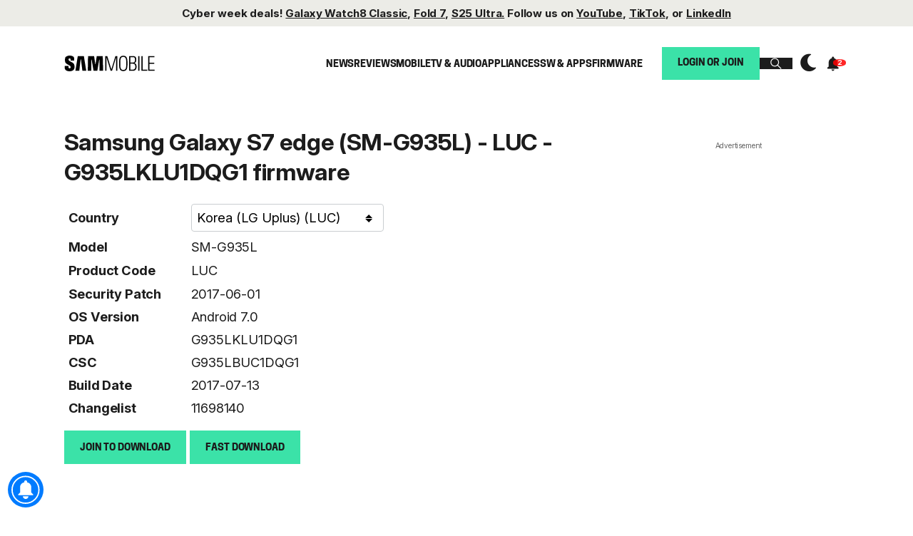

--- FILE ---
content_type: text/css
request_url: https://www.sammobile.com/wp-content/themes/sammobile-7/dist/css/main/below/main-below.min.6d2b.css?ver=d547d969b00de689e34b2f637f5d2847
body_size: 3749
content:
@charset "UTF-8";.block-text-content{display:-webkit-box;display:-ms-flexbox;display:flex;-webkit-box-orient:vertical;-webkit-box-direction:normal;-ms-flex-direction:column;flex-direction:column;gap:1em}.block-text-content *{max-width:28em}.block-text-content p a,.block-text-content ul a{text-decoration:underline}.block-text-content h1,.block-text-content h2,.block-text-content h3,.block-text-content h4,.block-text-content h5,.block-text-content h6{font-family:CooperHewitt,sans-serif;text-transform:uppercase;font-weight:700;font-size:calc(10px + 2 * ((100vw - 375px)/ 1545));line-height:1.1em;letter-spacing:-.01em}@media screen and (max-width:375px){.block-text-content h1,.block-text-content h2,.block-text-content h3,.block-text-content h4,.block-text-content h5,.block-text-content h6{font-size:10px}}@media screen and (min-width:1920px){.block-text-content h1,.block-text-content h2,.block-text-content h3,.block-text-content h4,.block-text-content h5,.block-text-content h6{font-size:12px}}.block-text-content p+h1,.block-text-content p+h2,.block-text-content p+h3,.block-text-content p+h4,.block-text-content p+h5,.block-text-content p+h6{margin-top:.4em}.block-text-content ol ul,.block-text-content ul,.block-text-content ul ul{list-style-type:disc;display:-webkit-box;display:-ms-flexbox;display:flex;-webkit-box-orient:vertical;-webkit-box-direction:normal;-ms-flex-direction:column;flex-direction:column;gap:1em;max-width:26em}.block-text-content ol ul li,.block-text-content ul li,.block-text-content ul ul li{display:-webkit-box;display:-ms-flexbox;display:flex;gap:1em;padding-left:20px;-webkit-box-align:start;-ms-flex-align:start;align-items:flex-start;line-height:1.4em}.block-text-content ol ul li:before,.block-text-content ul li:before,.block-text-content ul ul li:before{content:"•";width:20px;height:20px;font-size:1.3em;margin-top:0;margin-left:-20px;color:#000}.block-text-content ol,.block-text-content ol ol,.block-text-content ul ol{font-size:inherit}.block-text-content ol li,.block-text-content ol ol li,.block-text-content ul ol li{list-style-type:decimal;list-style-position:outside;margin-left:1em;padding-left:.5em}.site-footer{display:block;position:relative;width:100%;color:#fff;background-color:#1c1c1c;overflow:hidden}.site-footer a,.site-footer p{line-height:1.8em;font-size:calc(14px + 0 * ((100vw - 375px)/ 1545))}@media screen and (max-width:375px){.site-footer a,.site-footer p{font-size:14px}}@media screen and (min-width:1920px){.site-footer a,.site-footer p{font-size:14px}}.site-footer .column-container{display:-webkit-box;display:-ms-flexbox;display:flex;gap:1em;-webkit-box-pack:justify;-ms-flex-pack:justify;justify-content:space-between}.site-footer .column-container .footer-column{-webkit-box-flex:1;-ms-flex:1;flex:1}.site-footer .footer-row-bottom{padding:2.75em 0}.site-footer .footer-row-bottom .site-footer-menu ul{display:-webkit-box;display:-ms-flexbox;display:flex;-ms-flex-wrap:wrap;flex-wrap:wrap;-webkit-box-pack:center;-ms-flex-pack:center;justify-content:center;gap:.75em 1.25em}.site-footer a{text-decoration:underline;text-decoration-color:transparent;text-underline-offset:.25em;text-decoration-thickness:2px}.site-footer a:active,.site-footer a:focus,.site-footer a:hover{text-decoration-color:#3be2a8}@media (max-width:1024px){.site-footer .column-container{-webkit-box-orient:vertical;-webkit-box-direction:reverse;-ms-flex-direction:column-reverse;flex-direction:column-reverse;-webkit-box-align:center;-ms-flex-align:center;align-items:center;gap:2em}.site-footer .column-container .copy{margin-top:1em}}.has-tooltip .tooltip{position:absolute;top:100%;z-index:17;display:-webkit-box;display:-ms-flexbox;display:flex;-webkit-box-orient:vertical;-webkit-box-direction:normal;-ms-flex-direction:column;flex-direction:column;white-space:nowrap;opacity:0;visibility:hidden;-webkit-transition:opacity .3s 0s cubic-bezier(.1,.48,0,.99),visibility 0s .3s;transition:opacity .3s 0s cubic-bezier(.1,.48,0,.99),visibility 0s .3s}.has-tooltip .tooltip .default-tooltip-message,.has-tooltip .tooltip .success-tooltip-message{background-color:#1c1c1c;-webkit-box-shadow:0 1px 5px 0 rgba(28,28,28,.25);box-shadow:0 1px 5px 0 rgba(28,28,28,.25);padding:.25em .5em;font-size:calc(10px + 2 * ((100vw - 375px)/ 1545))}@media screen and (max-width:375px){.has-tooltip .tooltip .default-tooltip-message,.has-tooltip .tooltip .success-tooltip-message{font-size:10px}}@media screen and (min-width:1920px){.has-tooltip .tooltip .default-tooltip-message,.has-tooltip .tooltip .success-tooltip-message{font-size:12px}}.has-tooltip .tooltip .success-tooltip-message{display:none}.has-tooltip .tooltip .tooltip-arrow{border-width:5px;border-style:solid;border-color:transparent transparent #1c1c1c transparent;-webkit-box-ordinal-group:0;-ms-flex-order:-1;order:-1;width:10px;margin:auto}.has-tooltip:hover .tooltip{opacity:1;visibility:visible;-webkit-transition:opacity .3s cubic-bezier(.1,.48,0,.99),visibility 0s;transition:opacity .3s cubic-bezier(.1,.48,0,.99),visibility 0s}.has-tooltip.success .tooltip{visibility:visible;opacity:1;-webkit-transition:opacity .3s cubic-bezier(.1,.48,0,.99),visibility 0s;transition:opacity .3s cubic-bezier(.1,.48,0,.99),visibility 0s}.has-tooltip.success .tooltip .default-tooltip-message{display:none}.has-tooltip.success .tooltip .success-tooltip-message{display:block}.best-buy{margin:calc(clamp(35px,10px + 3.5vw,70px)/ 2) 0;padding:clamp(35px,10px + 3.5vw,70px) 0}.bg-blue .best-buy{background-color:#578cfe}.bg-purple .best-buy{background-color:#9d8afd}.bg-yellow .best-buy{background-color:#ece52a}.bg-pink .best-buy{background-color:#ec69c8}.best-buy .container{position:relative}.best-buy .best-buy-title{position:absolute;top:calc(clamp(35px,10px + 3.5vw,70px)* -1);padding:.5em 1.5em .5em 0;background:#fff}.best-buy .best-buy-title h2{line-height:0}.best-buy .best-buy-title::before{content:"";display:block;position:absolute;background-color:inherit;width:50vw;right:99%;top:0;bottom:0;height:100%}.best-buy .best-buy-card{display:-webkit-box;display:-ms-flexbox;display:flex;-webkit-box-orient:vertical;-webkit-box-direction:normal;-ms-flex-direction:column;flex-direction:column;gap:1em;height:100%}.best-buy .best-buy-card .best-buy-card-inner{display:-webkit-box;display:-ms-flexbox;display:flex;-webkit-box-orient:vertical;-webkit-box-direction:normal;-ms-flex-direction:column;flex-direction:column;gap:1em}.best-buy .best-buy-card .best-buy-card-inner .image{position:relative;aspect-ratio:62/35;overflow:hidden}.best-buy .best-buy-card .best-buy-card-inner .image img{position:absolute;top:0;left:0;width:100%;height:100%;-o-object-fit:cover;object-fit:cover;-webkit-transition:-webkit-transform .3s cubic-bezier(.55,.085,0,.99);transition:-webkit-transform .3s cubic-bezier(.55,.085,0,.99);transition:transform .3s cubic-bezier(.55,.085,0,.99);transition:transform .3s cubic-bezier(.55,.085,0,.99), -webkit-transform .3s cubic-bezier(.55,.085,0,.99)}.best-buy .best-buy-card .best-buy-card-inner .title{display:-webkit-box;-webkit-line-clamp:3;-webkit-box-orient:vertical;overflow:hidden}.best-buy .best-buy-card .best-buy-card-bottom{margin-top:auto}.best-buy .best-buy-card .best-buy-card-bottom .button-wrapper{display:grid;grid-template-columns:repeat(2,1fr);gap:5px}.best-buy .best-buy-swiper{overflow:unset}.best-buy .best-buy-swiper .swiper-slide{height:auto}.best-buy .best-buy-swiper .best-buy-pagination{position:relative;margin-top:2em;display:none;background-color:#1c1c1c;height:1.2px}.best-buy .best-buy-swiper .best-buy-pagination .swiper-pagination-progressbar-fill{background-color:#fff}@media (max-width:1200px){.best-buy{padding-top:calc(clamp(35px,10px + 3.5vw,70px) * 1.75)}.best-buy .best-buy-title{top:calc(clamp(35px,10px + 3.5vw,70px) * 1.75 * -1)}.best-buy .best-buy-swiper .best-buy-pagination{display:block}}.daily-deals{padding:clamp(35px,10px + 3.5vw,70px) 0;overflow:hidden}.daily-deals .daily-deals-swiper{overflow:unset}.daily-deals .daily-deals-swiper .swiper-slide{height:auto}.daily-deals .daily-deals-swiper .deal-card{display:-webkit-box;display:-ms-flexbox;display:flex;-webkit-box-orient:vertical;-webkit-box-direction:normal;-ms-flex-direction:column;flex-direction:column;gap:1em;height:100%}.daily-deals .daily-deals-swiper .deal-card .deal-card-inner{display:-webkit-box;display:-ms-flexbox;display:flex;-webkit-box-orient:vertical;-webkit-box-direction:normal;-ms-flex-direction:column;flex-direction:column;gap:1em}.daily-deals .daily-deals-swiper .deal-card .deal-card-inner .image{position:relative;aspect-ratio:62/35;overflow:hidden}.daily-deals .daily-deals-swiper .deal-card .deal-card-inner .image img{position:absolute;top:0;left:0;width:100%;height:100%;-o-object-fit:cover;object-fit:cover;-webkit-transition:-webkit-transform .3s cubic-bezier(.55,.085,0,.99);transition:-webkit-transform .3s cubic-bezier(.55,.085,0,.99);transition:transform .3s cubic-bezier(.55,.085,0,.99);transition:transform .3s cubic-bezier(.55,.085,0,.99), -webkit-transform .3s cubic-bezier(.55,.085,0,.99)}.daily-deals .daily-deals-swiper .deal-card .deal-card-inner .image .deal-card-discount{position:absolute;bottom:0;left:0;background-color:#fff;padding:.7em .9em}.daily-deals .daily-deals-swiper .deal-card .deal-card-inner .title{display:-webkit-box;-webkit-line-clamp:3;-webkit-box-orient:vertical;overflow:hidden}.daily-deals .daily-deals-swiper .deal-card .deal-card-inner:focus .image img,.daily-deals .daily-deals-swiper .deal-card .deal-card-inner:hover .image img{-webkit-transform:scale(1.05);transform:scale(1.05)}.daily-deals .daily-deals-swiper .deal-card .deal-card-bottom{margin-top:auto}.daily-deals .daily-deals-swiper .deal-card .deal-card-bottom .button{display:block;width:100%}.daily-deals .daily-deals-swiper .daily-deals-pagination{position:relative;margin-top:2em;display:none;background-color:#ecece7;height:1.2px}.daily-deals .daily-deals-swiper .daily-deals-pagination .swiper-pagination-progressbar-fill{background-color:#3be2a8}@media (max-width:1200px){.daily-deals .daily-deals-swiper{overflow:unset}.daily-deals .daily-deals-swiper .daily-deals-pagination{display:block}}.desktop-leaderboard-ad-wrapper{margin-bottom:calc(clamp(35px,10px + 3.5vw,70px)/ 2)}.image-text{display:-webkit-box;display:-ms-flexbox;display:flex;position:relative;width:100%;height:auto;gap:calc(25px + 3vw);margin:calc(25px + 3vw) auto}.image-text .image{position:relative;-webkit-box-flex:1;-ms-flex:1;flex:1}.image-text .image img{position:absolute;width:100%;height:100%;-o-object-fit:cover;object-fit:cover}@media (min-width:800px){.image-right .image-text .image{-webkit-box-ordinal-group:3;-ms-flex-order:2;order:2}}.image-text .text-wrapper{-webkit-box-flex:1;-ms-flex:1;flex:1;position:relative;display:-webkit-box;display:-ms-flexbox;display:flex;-webkit-box-orient:vertical;-webkit-box-direction:normal;-ms-flex-direction:column;flex-direction:column;-webkit-box-pack:center;-ms-flex-pack:center;justify-content:center;padding:calc(25px + 3vw) 0}.image-text .text-wrapper .text{margin-top:1.4em}.image-text .text-wrapper .button-wrapper{margin-top:1.6em}@media (min-width:800px){.image-right .image-text .text-wrapper{-webkit-box-ordinal-group:2;-ms-flex-order:1;order:1}}@media (max-width:800px){.image-text{-webkit-box-orient:vertical;-webkit-box-direction:normal;-ms-flex-direction:column;flex-direction:column}.image-text .image{padding-bottom:65%}.image-text .text-wrapper{padding:0}}.latest-posts{padding:clamp(35px,10px + 3.5vw,70px) 0}.latest-posts .title-cooper{margin-bottom:.4em}.latest-posts .posts-grid{display:grid;grid-template-columns:1fr 1fr 1fr 1fr;gap:2em 20px}.latest-posts .posts-grid .post-card .title{font-size:calc(14px + 3 * ((100vw - 375px)/ 1545))}@media screen and (max-width:375px){.latest-posts .posts-grid .post-card .title{font-size:14px}}@media screen and (min-width:1920px){.latest-posts .posts-grid .post-card .title{font-size:17px}}.latest-posts .button-wrapper{margin-top:2em;-webkit-box-pack:center;-ms-flex-pack:center;justify-content:center}@media (max-width:1024px){.latest-posts .posts-grid{grid-template-columns:1fr 1fr 1fr}.latest-posts .posts-grid .post-card:nth-child(n+11){display:none}}@media (min-width:1024px){.latest-posts .posts-grid .post-card:nth-child(n+9){display:none}}@media (max-width:800px){.latest-posts .posts-grid{grid-template-columns:1fr 1fr}.latest-posts .button-wrapper .button{width:100%}}@media (max-width:600px){.latest-posts .posts-grid{grid-template-columns:1fr;gap:16px}}.post-deals{display:-webkit-box;display:-ms-flexbox;display:flex;-webkit-box-orient:vertical;-webkit-box-direction:normal;-ms-flex-direction:column;flex-direction:column;gap:15px;position:relative;width:100%;margin:0 auto}.core-content+.post-deals,.post-deals+.block,.post-deals+.core-content{margin-top:calc(20px + 1.5vw)}.post-deals .deals{display:grid;grid-template-columns:1fr;gap:0;-webkit-transition:gap .3s cubic-bezier(.55,.085,0,.99) 0s;transition:gap .3s cubic-bezier(.55,.085,0,.99) 0s}.post-deals .deals .deal{display:grid;grid-template-rows:0fr;opacity:0;-webkit-transition:opacity .1s cubic-bezier(.55,.085,0,.99) 0s,grid-template-rows .3s cubic-bezier(.55,.085,0,.99) 0s;transition:opacity .1s cubic-bezier(.55,.085,0,.99) 0s,grid-template-rows .3s cubic-bezier(.55,.085,0,.99) 0s;transition:opacity .1s cubic-bezier(.55,.085,0,.99) 0s,grid-template-rows .3s cubic-bezier(.55,.085,0,.99) 0s,-ms-grid-rows .3s cubic-bezier(.55,.085,0,.99) 0s}.post-deals .deals .deal .deal-inner{overflow:hidden;display:-webkit-box;display:-ms-flexbox;display:flex;gap:20px;-webkit-box-pack:justify;-ms-flex-pack:justify;justify-content:space-between;-webkit-box-align:center;-ms-flex-align:center;align-items:center;border-radius:5px;border:0 solid #3be2a8;padding:0 1.5em;-webkit-transition:padding .3s cubic-bezier(.55,.085,0,.99) 0s,border-width .3s cubic-bezier(.55,.085,0,.99) 0s;transition:padding .3s cubic-bezier(.55,.085,0,.99) 0s,border-width .3s cubic-bezier(.55,.085,0,.99) 0s}.post-deals .deals .deal .deal-inner .subtitle{font-size:calc(10px + 0 * ((100vw - 375px)/ 1545));color:#3be2a8}@media screen and (max-width:375px){.post-deals .deals .deal .deal-inner .subtitle{font-size:10px}}@media screen and (min-width:1920px){.post-deals .deals .deal .deal-inner .subtitle{font-size:10px}}.post-deals .deals .deal:first-child{opacity:1;grid-template-rows:1fr}.post-deals .deals .deal:first-child .deal-inner{border-width:1px;padding:1.5em}.post-deals .deals.open{gap:20px}.post-deals .deals.open .deal{grid-template-rows:1fr;opacity:1;-webkit-transition:opacity .3s cubic-bezier(.55,.085,0,.99) .3s,grid-template-rows .4s cubic-bezier(.55,.085,0,.99) 0s;transition:opacity .3s cubic-bezier(.55,.085,0,.99) .3s,grid-template-rows .4s cubic-bezier(.55,.085,0,.99) 0s;transition:opacity .3s cubic-bezier(.55,.085,0,.99) .3s,grid-template-rows .4s cubic-bezier(.55,.085,0,.99) 0s,-ms-grid-rows .4s cubic-bezier(.55,.085,0,.99) 0s}.post-deals .deals.open .deal .deal-inner{border-width:1px;padding:1.5em;-webkit-transition:padding .4s cubic-bezier(.55,.085,0,.99),border-width .4s cubic-bezier(.55,.085,0,.99);transition:padding .4s cubic-bezier(.55,.085,0,.99),border-width .4s cubic-bezier(.55,.085,0,.99)}.post-deals button{-ms-flex-item-align:end;align-self:flex-end}.post-deals button.open::before{content:attr(data-text)}.post-deals button.open .button-text{display:none}.post-deals button.open .arrow-box svg{rotate:-90deg}@media (max-width:600px){.post-deals .deals .deal .deal-inner{-webkit-box-orient:vertical;-webkit-box-direction:normal;-ms-flex-direction:column;flex-direction:column;-webkit-box-align:start;-ms-flex-align:start;align-items:flex-start}}.core-content+.post-nfy-related,.post-nfy-related+.block,.post-nfy-related+.core-content{margin-top:calc(20px + 1.5vw)}.post-nfy-related .post-nfy-related-inner{display:-webkit-box;display:-ms-flexbox;display:flex;-webkit-box-orient:vertical;-webkit-box-direction:normal;-ms-flex-direction:column;flex-direction:column;gap:1em;padding:1.75em;border:1px solid #3be2a8}.post-nfy-related .post-nfy-related-inner .pro-cons{display:grid;grid-template-columns:repeat(2,1fr);margin:.5em 0}.post-nfy-related .post-nfy-related-inner .pro-cons .cons,.post-nfy-related .post-nfy-related-inner .pro-cons .pros{padding:0 .5em}.post-nfy-related .post-nfy-related-inner .pro-cons .cons .title-cooper,.post-nfy-related .post-nfy-related-inner .pro-cons .pros .title-cooper{margin-bottom:1em;letter-spacing:.1em}.post-nfy-related .post-nfy-related-inner .pro-cons .cons ul,.post-nfy-related .post-nfy-related-inner .pro-cons .pros ul{-webkit-padding-start:.7em;padding-inline-start:.7em}.post-nfy-related .post-nfy-related-inner .pro-cons .cons ul li,.post-nfy-related .post-nfy-related-inner .pro-cons .pros ul li{list-style-type:disc;font-size:calc(12px + 2 * ((100vw - 375px)/ 1545))}@media screen and (max-width:375px){.post-nfy-related .post-nfy-related-inner .pro-cons .cons ul li,.post-nfy-related .post-nfy-related-inner .pro-cons .pros ul li{font-size:12px}}@media screen and (min-width:1920px){.post-nfy-related .post-nfy-related-inner .pro-cons .cons ul li,.post-nfy-related .post-nfy-related-inner .pro-cons .pros ul li{font-size:14px}}.post-nfy-related .post-nfy-related-inner .pro-cons .cons ul li::marker,.post-nfy-related .post-nfy-related-inner .pro-cons .pros ul li::marker{color:#3be2a8}.post-nfy-related .post-nfy-related-inner .pro-cons .cons ul li a,.post-nfy-related .post-nfy-related-inner .pro-cons .pros ul li a{font-size:12px}.post-nfy-related .post-nfy-related-inner .pro-cons .pros{padding-left:0;border-right:1px solid #3be2a8}.post-nfy-related .post-nfy-related-inner .pro-cons .cons{padding-left:1.5em}.post-nfy-related .post-nfy-related-inner .button-wrapper{display:grid;grid-template-columns:repeat(2,1fr);gap:20px}.post-nfy-related .post-nfy-related-inner .button-wrapper .button{width:100%}@media (max-width:600px){.post-nfy-related .post-nfy-related-inner .pro-cons{grid-template-columns:repeat(1,1fr);gap:20px}.post-nfy-related .post-nfy-related-inner .pro-cons .pros{padding-left:0;border-right:unset;border-bottom:1px solid #3be2a8;padding-bottom:20px}.post-nfy-related .post-nfy-related-inner .pro-cons .cons{padding-left:0}.post-nfy-related .post-nfy-related-inner .button-wrapper{grid-template-columns:repeat(1,1fr)}}.core-content+.post-product-spotlight,.post-product-spotlight+.block,.post-product-spotlight+.core-content{margin-top:calc(20px + 1.5vw)}.post-product-spotlight .post-product-spotlight-inner{display:-webkit-box;display:-ms-flexbox;display:flex;-webkit-box-orient:vertical;-webkit-box-direction:normal;-ms-flex-direction:column;flex-direction:column;gap:1em;padding:1.75em;border:1px solid #3be2a8}.post-product-spotlight .post-product-spotlight-inner .image{position:relative;width:100%;aspect-ratio:113/64}.post-product-spotlight .post-product-spotlight-inner .image img{position:absolute;top:0;left:0;width:100%;height:100%;-o-object-fit:cover;object-fit:cover}.post-product-spotlight .post-product-spotlight-inner .pro-cons{display:grid;grid-template-columns:repeat(2,1fr);margin:.5em 0}.post-product-spotlight .post-product-spotlight-inner .pro-cons .cons,.post-product-spotlight .post-product-spotlight-inner .pro-cons .pros{padding:0 .5em}.post-product-spotlight .post-product-spotlight-inner .pro-cons .cons .title-cooper,.post-product-spotlight .post-product-spotlight-inner .pro-cons .pros .title-cooper{margin-bottom:1em;letter-spacing:.1em}.post-product-spotlight .post-product-spotlight-inner .pro-cons .cons ul,.post-product-spotlight .post-product-spotlight-inner .pro-cons .pros ul{-webkit-padding-start:.7em;padding-inline-start:.7em}.post-product-spotlight .post-product-spotlight-inner .pro-cons .cons ul li,.post-product-spotlight .post-product-spotlight-inner .pro-cons .pros ul li{list-style-type:disc;font-size:calc(12px + 2 * ((100vw - 375px)/ 1545))}@media screen and (max-width:375px){.post-product-spotlight .post-product-spotlight-inner .pro-cons .cons ul li,.post-product-spotlight .post-product-spotlight-inner .pro-cons .pros ul li{font-size:12px}}@media screen and (min-width:1920px){.post-product-spotlight .post-product-spotlight-inner .pro-cons .cons ul li,.post-product-spotlight .post-product-spotlight-inner .pro-cons .pros ul li{font-size:14px}}.post-product-spotlight .post-product-spotlight-inner .pro-cons .cons ul li::marker,.post-product-spotlight .post-product-spotlight-inner .pro-cons .pros ul li::marker{color:#3be2a8}.post-product-spotlight .post-product-spotlight-inner .pro-cons .pros{padding-left:0;border-right:1px solid #3be2a8}.post-product-spotlight .post-product-spotlight-inner .pro-cons .cons{padding-left:1.5em}.post-product-spotlight .post-product-spotlight-inner .button-wrapper{display:grid;grid-template-columns:repeat(2,1fr);gap:20px}.post-product-spotlight .post-product-spotlight-inner .button-wrapper .button{width:100%}@media (max-width:600px){.post-product-spotlight .post-product-spotlight-inner .pro-cons{grid-template-columns:repeat(1,1fr);gap:20px}.post-product-spotlight .post-product-spotlight-inner .pro-cons .pros{padding-left:0;border-right:unset;border-bottom:1px solid #3be2a8;padding-bottom:20px}.post-product-spotlight .post-product-spotlight-inner .pro-cons .cons{padding-left:0}.post-product-spotlight .post-product-spotlight-inner .button-wrapper{grid-template-columns:repeat(1,1fr)}}.post-quote{display:block;position:relative;width:100%;margin:0 auto}.post-quote:has(+.core-content){margin-bottom:calc(calc(20px + 1.5vw) * 1.5)}.core-content+.post-quote,.post-quote+.block,.post-quote+.core-content{margin-top:calc(calc(20px + 1.5vw) * 1.5)}.post-quote blockquote{font-family:Inter,sans-serif;font-optical-sizing:auto;font-weight:700;letter-spacing:-.01em;font-style:normal;text-transform:unset;font-size:calc(24px + 5 * ((100vw - 375px)/ 1545));max-width:34ch;text-align:center;margin:auto}@media screen and (max-width:375px){.post-quote blockquote{font-size:24px}}@media screen and (min-width:1920px){.post-quote blockquote{font-size:29px}}.post-quote blockquote:before{content:"“"}.post-quote blockquote:after{content:"”"}.posts-2-categories-row{padding:clamp(35px,10px + 3.5vw,70px) 0}.block[class*=bg-]+.block .posts-2-categories-row{padding-top:0}.posts-2-categories-row .container{display:grid;grid-template-columns:1fr 1fr;gap:20px}.posts-2-categories-row .container .posts-grid{display:grid;grid-template-columns:repeat(3,1fr);grid-auto-rows:auto;gap:20px}.posts-2-categories-row .container .posts-grid .post-card-big{margin-bottom:1em}.posts-2-categories-row .container .button-wrapper{margin-top:1.8em}.posts-2-categories-row .container .button-wrapper .button{display:block;width:100%}@media (max-width:1440px){.posts-2-categories-row .container{grid-template-columns:1fr;gap:3em}}@media (max-width:600px){.posts-2-categories-row{padding-top:clamp(35px,10px + 3.5vw,70px)!important}.posts-2-categories-row .container .posts-grid{grid-template-columns:repeat(1,1fr)}}.posts-2-categories{padding:clamp(35px,10px + 3.5vw,70px) 0}.posts-2-categories .container{display:grid;grid-template-columns:1fr 1fr;gap:20px}.posts-2-categories .container .posts-grid{display:grid;grid-template-columns:1fr;grid-auto-rows:auto;gap:1.25em}.posts-2-categories .container .posts-grid .post-card-big{margin-bottom:1em}.posts-2-categories .container .button-wrapper{margin-top:1.8em}.posts-2-categories .container .button-wrapper .button{display:block;width:100%}@media (max-width:600px){.posts-2-categories .container{grid-template-columns:1fr;gap:3em}.posts-2-categories .container .posts-grid .post-card-big{margin-bottom:0}}.single-image{display:block;position:relative;width:100%;margin:0 auto}.core-content+.single-image,.single-image+.block,.single-image+.core-content{margin-top:calc(20px + 1.5vw)}.single-image .images-grid{display:grid;grid-template-columns:repeat(4,1fr);gap:20px}.single-image .images-grid.grid-1{grid-template-columns:1fr}.single-image .images-grid.grid-2{grid-template-columns:repeat(2,1fr)}.single-image .images-grid.grid-3{grid-template-columns:repeat(2,1fr)}.single-image .images-grid.grid-3 .image-content:first-child{grid-column:span 2}.single-image .images-grid.grid-4{grid-template-columns:repeat(3,1fr)}.single-image .images-grid.grid-4 .image-content:first-child{grid-column:span 3}.single-image .images-grid.grid-5{grid-template-columns:repeat(6,1fr)}.single-image .images-grid.grid-5 .image-content{grid-column:span 2}.single-image .images-grid.grid-5 .image-content:nth-child(1),.single-image .images-grid.grid-5 .image-content:nth-child(2){grid-column:span 3}.single-image .images-grid.grid-6{grid-template-columns:repeat(4,1fr)}.single-image .images-grid.grid-6 .image-content:nth-child(1),.single-image .images-grid.grid-6 .image-content:nth-child(2){grid-column:span 2}.single-image .image-content .image{position:relative;grid-column:span 1;width:100%}.single-image .image-content .image img{position:relative;width:100%;height:100%;-o-object-fit:cover;object-fit:cover;display:block}.single-image .image-content .image-description{margin-top:.5em}.single-image .image-content .image-description p{font-size:calc(12px + 2 * ((100vw - 375px)/ 1545))}@media screen and (max-width:375px){.single-image .image-content .image-description p{font-size:12px}}@media screen and (min-width:1920px){.single-image .image-content .image-description p{font-size:14px}}@media (max-width:800px){.single-image .images-grid.grid-4{grid-template-columns:repeat(4,1fr)}.single-image .images-grid.grid-4 .image-content{grid-column:span 2}.single-image .images-grid.grid-4 .image-content:first-child{grid-column:span 2}.single-image .images-grid.grid-6 .image-content{grid-column:span 2}.single-image .images-grid.grid-6 .image-content:nth-child(1),.single-image .images-grid.grid-6 .image-content:nth-child(4){grid-column:span 4}}.single-image-lightbox{position:fixed;inset:0;z-index:16;background-color:rgba(28,28,28,.75);display:-webkit-box;display:-ms-flexbox;display:flex;-webkit-box-pack:center;-ms-flex-pack:center;justify-content:center;-webkit-box-align:center;-ms-flex-align:center;align-items:center;opacity:0;pointer-events:none;visibility:hidden;-webkit-transform:translateY(-1%);transform:translateY(-1%);-webkit-transition:opacity .3s 0s,visibility 0s .3s,-webkit-transform .3s cubic-bezier(.1,.48,0,.99);transition:opacity .3s 0s,visibility 0s .3s,-webkit-transform .3s cubic-bezier(.1,.48,0,.99);transition:transform .3s cubic-bezier(.1,.48,0,.99),opacity .3s 0s,visibility 0s .3s;transition:transform .3s cubic-bezier(.1,.48,0,.99),opacity .3s 0s,visibility 0s .3s,-webkit-transform .3s cubic-bezier(.1,.48,0,.99)}.single-image-lightbox .lightbox-container{width:calc(100% - calc(50px + 6vw));max-width:calc(900px + 20vw);max-height:80vh;aspect-ratio:16/9;overflow:hidden;position:relative}.single-image-lightbox .lightbox-container .single-image-swiper{position:relative;width:100%;height:100%}.single-image-lightbox .lightbox-container .single-image-swiper .swiper-wrapper{height:100%}.single-image-lightbox .lightbox-container .single-image-swiper .swiper-slide .gallery-item{height:100%}.single-image-lightbox .lightbox-container .single-image-swiper .swiper-slide .gallery-item .gallery-icon{height:100%;display:-webkit-box;display:-ms-flexbox;display:flex;-webkit-box-pack:center;-ms-flex-pack:center;justify-content:center;-webkit-box-align:center;-ms-flex-align:center;align-items:center}.single-image-lightbox .lightbox-container .single-image-swiper .swiper-slide .gallery-item .gallery-icon.portrait a{width:auto}.single-image-lightbox .lightbox-container .single-image-swiper .swiper-slide .gallery-item .gallery-icon.portrait img{-o-object-fit:contain;object-fit:contain}.single-image-lightbox .lightbox-container .single-image-swiper .swiper-slide .gallery-item .gallery-icon a{pointer-events:none}.single-image-lightbox .lightbox-container .single-image-swiper .swiper-slide .image-content{height:100%}.single-image-lightbox .lightbox-container .single-image-swiper .swiper-slide .image-content .image{position:relative;height:100%}.single-image-lightbox .lightbox-container .single-image-swiper .swiper-slide .image-content .image img{width:100%;height:100%;-o-object-fit:contain;object-fit:contain}.single-image-lightbox .lightbox-container .single-image-swiper .swiper-slide a{position:relative;display:block;width:100%;height:100%}.single-image-lightbox .lightbox-container .single-image-swiper .swiper-slide a img{width:100%;height:100%;-o-object-fit:cover;object-fit:cover}.single-image-lightbox .lightbox-container .single-image-pagination{bottom:20px}.single-image-lightbox .lightbox-container .single-image-pagination .swiper-pagination-bullet{opacity:1;background-color:#fff;border-radius:0}.single-image-lightbox .lightbox-container .single-image-pagination .swiper-pagination-bullet.swiper-pagination-bullet-active{background-color:#3be2a8}.single-image-lightbox .lightbox-container .lightbox-close,.single-image-lightbox .lightbox-container .single-image-next,.single-image-lightbox .lightbox-container .single-image-prev{all:unset;position:absolute;top:50%;-webkit-transform:translateY(-50%);transform:translateY(-50%);z-index:1;background-color:#3be2a8;width:1.7em;aspect-ratio:1/1;height:auto;display:-webkit-box;display:-ms-flexbox;display:flex;-webkit-box-align:center;-ms-flex-align:center;align-items:center;-webkit-box-pack:center;-ms-flex-pack:center;justify-content:center;color:#1c1c1c;opacity:.75;-webkit-transition:opacity .3s cubic-bezier(.55,.085,0,.99);transition:opacity .3s cubic-bezier(.55,.085,0,.99);cursor:pointer}.single-image-lightbox .lightbox-container .lightbox-close svg,.single-image-lightbox .lightbox-container .single-image-next svg,.single-image-lightbox .lightbox-container .single-image-prev svg{all:unset}.single-image-lightbox .lightbox-container .lightbox-close::after,.single-image-lightbox .lightbox-container .lightbox-close::before,.single-image-lightbox .lightbox-container .single-image-next::after,.single-image-lightbox .lightbox-container .single-image-next::before,.single-image-lightbox .lightbox-container .single-image-prev::after,.single-image-lightbox .lightbox-container .single-image-prev::before{content:unset}.single-image-lightbox .lightbox-container .lightbox-close.swiper-button-lock,.single-image-lightbox .lightbox-container .single-image-next.swiper-button-lock,.single-image-lightbox .lightbox-container .single-image-prev.swiper-button-lock{opacity:0;display:none;pointer-events:none;visibility:hidden}.single-image-lightbox .lightbox-container .lightbox-close.swiper-button-disabled,.single-image-lightbox .lightbox-container .single-image-next.swiper-button-disabled,.single-image-lightbox .lightbox-container .single-image-prev.swiper-button-disabled{cursor:auto}.single-image-lightbox .lightbox-container .lightbox-close:not(.swiper-button-disabled):hover,.single-image-lightbox .lightbox-container .single-image-next:not(.swiper-button-disabled):hover,.single-image-lightbox .lightbox-container .single-image-prev:not(.swiper-button-disabled):hover{opacity:1}.single-image-lightbox .lightbox-container .single-image-prev{left:20px}.single-image-lightbox .lightbox-container .single-image-prev svg{rotate:180deg}.single-image-lightbox .lightbox-container .single-image-next{right:20px}.single-image-lightbox .lightbox-container .lightbox-close{top:0;right:0;-webkit-transform:translate(-10px,10px);transform:translate(-10px,10px);z-index:10}.lightbox-open .single-image-lightbox{opacity:1;pointer-events:visible;visibility:visible;-webkit-transform:translateY(0);transform:translateY(0);-webkit-transition:opacity .3s,visibility 0s,-webkit-transform .6s cubic-bezier(.1,.48,0,.99);transition:opacity .3s,visibility 0s,-webkit-transform .6s cubic-bezier(.1,.48,0,.99);transition:transform .6s cubic-bezier(.1,.48,0,.99),opacity .3s,visibility 0s;transition:transform .6s cubic-bezier(.1,.48,0,.99),opacity .3s,visibility 0s,-webkit-transform .6s cubic-bezier(.1,.48,0,.99)}@media (max-width:1024px){.single-image-lightbox .lightbox-container{max-width:calc(100% - 32px);aspect-ratio:4/3}}@media (max-width:1024px) and (orientation:landscape){.single-image-lightbox .lightbox-container{width:auto;height:calc(100% - calc(50px + 6vw))}}.youtube-video-feed{margin:calc(clamp(35px,10px + 3.5vw,70px)/ 2) 0;overflow:hidden}.youtube-video-feed .container{position:relative;display:grid;grid-template-columns:repeat(8,1fr);gap:1em}.youtube-video-feed .container .container-left{position:relative;padding:clamp(35px,10px + 3.5vw,70px) 0 calc(clamp(35px,10px + 3.5vw,70px)/ 1.25);grid-column:span 6;padding-right:clamp(16px,7vw,150px)}.youtube-video-feed .container .container-left::before{content:"";display:block;position:absolute;background-color:inherit;width:50vw;right:99%;top:0;bottom:0;height:100%}.bg-blue .youtube-video-feed .container .container-left{background-color:#578cfe}.bg-purple .youtube-video-feed .container .container-left{background-color:#9d8afd}.bg-yellow .youtube-video-feed .container .container-left{background-color:#ece52a}.bg-pink .youtube-video-feed .container .container-left{background-color:#ec69c8}.youtube-video-feed .container .container-right{grid-column:span 2}.youtube-video-feed .youtube-video-feed-title{position:absolute;top:0;padding:.5em 1.5em .5em 0;background:#fff}.youtube-video-feed .youtube-video-feed-title h2{line-height:0}.youtube-video-feed .youtube-video-feed-title::before{content:"";display:block;position:absolute;background-color:inherit;width:50vw;right:99%;top:0;bottom:0;height:100%}.youtube-video-feed .videos-swiper .videos-navigation{display:-webkit-box;display:-ms-flexbox;display:flex;-webkit-box-pack:end;-ms-flex-pack:end;justify-content:flex-end;margin-top:calc(1em + 1vw)}.youtube-video-feed .videos-swiper .videos-navigation .videos-next,.youtube-video-feed .videos-swiper .videos-navigation .videos-prev{all:unset;background-color:#1c1c1c;width:1.7em;aspect-ratio:1/1;height:auto;display:-webkit-box;display:-ms-flexbox;display:flex;-webkit-box-align:center;-ms-flex-align:center;align-items:center;-webkit-box-pack:center;-ms-flex-pack:center;justify-content:center;color:#fff;-webkit-transition:background-color .3s cubic-bezier(.55,.085,0,.99);transition:background-color .3s cubic-bezier(.55,.085,0,.99);cursor:pointer}.youtube-video-feed .videos-swiper .videos-navigation .videos-next svg,.youtube-video-feed .videos-swiper .videos-navigation .videos-prev svg{all:unset}.youtube-video-feed .videos-swiper .videos-navigation .videos-next::after,.youtube-video-feed .videos-swiper .videos-navigation .videos-next::before,.youtube-video-feed .videos-swiper .videos-navigation .videos-prev::after,.youtube-video-feed .videos-swiper .videos-navigation .videos-prev::before{content:unset}.youtube-video-feed .videos-swiper .videos-navigation .videos-next.swiper-button-disabled,.youtube-video-feed .videos-swiper .videos-navigation .videos-prev.swiper-button-disabled{cursor:auto}.youtube-video-feed .videos-swiper .videos-navigation .videos-next.swiper-button-disabled,.youtube-video-feed .videos-swiper .videos-navigation .videos-next:hover,.youtube-video-feed .videos-swiper .videos-navigation .videos-prev.swiper-button-disabled,.youtube-video-feed .videos-swiper .videos-navigation .videos-prev:hover{background-color:#393939}.youtube-video-feed .videos-swiper .videos-navigation .videos-prev svg{rotate:180deg}.youtube-video-feed .videos-swiper .videos-pagination{position:relative;margin-top:2em;display:none;background-color:#1c1c1c;height:1.2px}.youtube-video-feed .videos-swiper .videos-pagination .swiper-pagination-progressbar-fill{background-color:#fff}@media (max-width:1440px){.youtube-video-feed .container .container-left{grid-column:span 5;padding-top:calc(clamp(35px,10px + 3.5vw,70px) * 1.75)}.youtube-video-feed .container .container-right{grid-column:span 3}}@media (max-width:600px){.youtube-video-feed .container{padding:0}.youtube-video-feed .container .container-left{padding-left:16px;padding-right:16px;grid-column:span 8}.youtube-video-feed .container .container-left .videos-swiper{overflow:unset}.youtube-video-feed .container .container-left .videos-swiper .videos-navigation{display:none}.youtube-video-feed .container .container-left .videos-swiper .videos-pagination{display:block}.youtube-video-feed .container .container-right{display:none}}

--- FILE ---
content_type: application/javascript
request_url: https://www.sammobile.com/wp-content/themes/sammobile-7/dist/js/main/main.min.8aa3.js?ver=d547d969b00de689e34b2f637f5d2847
body_size: 13723
content:
"use strict";function _typeof(e){return(_typeof="function"==typeof Symbol&&"symbol"==typeof Symbol.iterator?function(e){return typeof e}:function(e){return e&&"function"==typeof Symbol&&e.constructor===Symbol&&e!==Symbol.prototype?"symbol":typeof e})(e)}function _regeneratorRuntime(){_regeneratorRuntime=function(){return s};var s={},e=Object.prototype,c=e.hasOwnProperty,l=Object.defineProperty||function(e,t,o){e[t]=o.value},t="function"==typeof Symbol?Symbol:{},n=t.iterator||"@@iterator",o=t.asyncIterator||"@@asyncIterator",r=t.toStringTag||"@@toStringTag";function i(e,t,o){return Object.defineProperty(e,t,{value:o,enumerable:!0,configurable:!0,writable:!0}),e[t]}try{i({},"")}catch(e){i=function(e,t,o){return e[t]=o}}function a(e,t,o,n){var r,i,s,a,t=t&&t.prototype instanceof h?t:h,t=Object.create(t.prototype),n=new S(n||[]);return l(t,"_invoke",{value:(r=e,i=o,s=n,a="suspendedStart",function(e,t){if("executing"===a)throw new Error("Generator is already running");if("completed"===a){if("throw"===e)throw t;return L()}for(s.method=e,s.arg=t;;){var o=s.delegate;if(o){o=function e(t,o){var n=o.method,r=t.iterator[n];if(void 0===r)return o.delegate=null,"throw"===n&&t.iterator.return&&(o.method="return",o.arg=void 0,e(t,o),"throw"===o.method)||"return"!==n&&(o.method="throw",o.arg=new TypeError("The iterator does not provide a '"+n+"' method")),d;n=u(r,t.iterator,o.arg);if("throw"===n.type)return o.method="throw",o.arg=n.arg,o.delegate=null,d;r=n.arg;return r?r.done?(o[t.resultName]=r.value,o.next=t.nextLoc,"return"!==o.method&&(o.method="next",o.arg=void 0),o.delegate=null,d):r:(o.method="throw",o.arg=new TypeError("iterator result is not an object"),o.delegate=null,d)}(o,s);if(o){if(o===d)continue;return o}}if("next"===s.method)s.sent=s._sent=s.arg;else if("throw"===s.method){if("suspendedStart"===a)throw a="completed",s.arg;s.dispatchException(s.arg)}else"return"===s.method&&s.abrupt("return",s.arg);a="executing";o=u(r,i,s);if("normal"===o.type){if(a=s.done?"completed":"suspendedYield",o.arg===d)continue;return{value:o.arg,done:s.done}}"throw"===o.type&&(a="completed",s.method="throw",s.arg=o.arg)}})}),t}function u(e,t,o){try{return{type:"normal",arg:e.call(t,o)}}catch(e){return{type:"throw",arg:e}}}s.wrap=a;var d={};function h(){}function p(){}function m(){}var t={},f=(i(t,n,function(){return this}),Object.getPrototypeOf),f=f&&f(f(k([]))),g=(f&&f!==e&&c.call(f,n)&&(t=f),m.prototype=h.prototype=Object.create(t));function v(e){["next","throw","return"].forEach(function(t){i(e,t,function(e){return this._invoke(t,e)})})}function y(s,a){var t;l(this,"_invoke",{value:function(o,n){function e(){return new a(function(e,t){!function t(e,o,n,r){var i,e=u(s[e],s,o);if("throw"!==e.type)return(o=(i=e.arg).value)&&"object"==_typeof(o)&&c.call(o,"__await")?a.resolve(o.__await).then(function(e){t("next",e,n,r)},function(e){t("throw",e,n,r)}):a.resolve(o).then(function(e){i.value=e,n(i)},function(e){return t("throw",e,n,r)});r(e.arg)}(o,n,e,t)})}return t=t?t.then(e,e):e()}})}function w(e){var t={tryLoc:e[0]};1 in e&&(t.catchLoc=e[1]),2 in e&&(t.finallyLoc=e[2],t.afterLoc=e[3]),this.tryEntries.push(t)}function b(e){var t=e.completion||{};t.type="normal",delete t.arg,e.completion=t}function S(e){this.tryEntries=[{tryLoc:"root"}],e.forEach(w,this),this.reset(!0)}function k(t){if(t){var o,e=t[n];if(e)return e.call(t);if("function"==typeof t.next)return t;if(!isNaN(t.length))return o=-1,(e=function e(){for(;++o<t.length;)if(c.call(t,o))return e.value=t[o],e.done=!1,e;return e.value=void 0,e.done=!0,e}).next=e}return{next:L}}function L(){return{value:void 0,done:!0}}return l(g,"constructor",{value:p.prototype=m,configurable:!0}),l(m,"constructor",{value:p,configurable:!0}),p.displayName=i(m,r,"GeneratorFunction"),s.isGeneratorFunction=function(e){e="function"==typeof e&&e.constructor;return!!e&&(e===p||"GeneratorFunction"===(e.displayName||e.name))},s.mark=function(e){return Object.setPrototypeOf?Object.setPrototypeOf(e,m):(e.__proto__=m,i(e,r,"GeneratorFunction")),e.prototype=Object.create(g),e},s.awrap=function(e){return{__await:e}},v(y.prototype),i(y.prototype,o,function(){return this}),s.AsyncIterator=y,s.async=function(e,t,o,n,r){void 0===r&&(r=Promise);var i=new y(a(e,t,o,n),r);return s.isGeneratorFunction(t)?i:i.next().then(function(e){return e.done?e.value:i.next()})},v(g),i(g,r,"Generator"),i(g,n,function(){return this}),i(g,"toString",function(){return"[object Generator]"}),s.keys=function(e){var t,o=Object(e),n=[];for(t in o)n.push(t);return n.reverse(),function e(){for(;n.length;){var t=n.pop();if(t in o)return e.value=t,e.done=!1,e}return e.done=!0,e}},s.values=k,S.prototype={constructor:S,reset:function(e){if(this.prev=0,this.next=0,this.sent=this._sent=void 0,this.done=!1,this.delegate=null,this.method="next",this.arg=void 0,this.tryEntries.forEach(b),!e)for(var t in this)"t"===t.charAt(0)&&c.call(this,t)&&!isNaN(+t.slice(1))&&(this[t]=void 0)},stop:function(){this.done=!0;var e=this.tryEntries[0].completion;if("throw"===e.type)throw e.arg;return this.rval},dispatchException:function(o){if(this.done)throw o;var n=this;function e(e,t){return i.type="throw",i.arg=o,n.next=e,t&&(n.method="next",n.arg=void 0),!!t}for(var t=this.tryEntries.length-1;0<=t;--t){var r=this.tryEntries[t],i=r.completion;if("root"===r.tryLoc)return e("end");if(r.tryLoc<=this.prev){var s=c.call(r,"catchLoc"),a=c.call(r,"finallyLoc");if(s&&a){if(this.prev<r.catchLoc)return e(r.catchLoc,!0);if(this.prev<r.finallyLoc)return e(r.finallyLoc)}else if(s){if(this.prev<r.catchLoc)return e(r.catchLoc,!0)}else{if(!a)throw new Error("try statement without catch or finally");if(this.prev<r.finallyLoc)return e(r.finallyLoc)}}}},abrupt:function(e,t){for(var o=this.tryEntries.length-1;0<=o;--o){var n=this.tryEntries[o];if(n.tryLoc<=this.prev&&c.call(n,"finallyLoc")&&this.prev<n.finallyLoc){var r=n;break}}var i=(r=r&&("break"===e||"continue"===e)&&r.tryLoc<=t&&t<=r.finallyLoc?null:r)?r.completion:{};return i.type=e,i.arg=t,r?(this.method="next",this.next=r.finallyLoc,d):this.complete(i)},complete:function(e,t){if("throw"===e.type)throw e.arg;return"break"===e.type||"continue"===e.type?this.next=e.arg:"return"===e.type?(this.rval=this.arg=e.arg,this.method="return",this.next="end"):"normal"===e.type&&t&&(this.next=t),d},finish:function(e){for(var t=this.tryEntries.length-1;0<=t;--t){var o=this.tryEntries[t];if(o.finallyLoc===e)return this.complete(o.completion,o.afterLoc),b(o),d}},catch:function(e){for(var t=this.tryEntries.length-1;0<=t;--t){var o,n,r=this.tryEntries[t];if(r.tryLoc===e)return"throw"===(o=r.completion).type&&(n=o.arg,b(r)),n}throw new Error("illegal catch attempt")},delegateYield:function(e,t,o){return this.delegate={iterator:k(e),resultName:t,nextLoc:o},"next"===this.method&&(this.arg=void 0),d}},s}function asyncGeneratorStep(e,t,o,n,r,i,s){try{var a=e[i](s),c=a.value}catch(e){return void o(e)}a.done?t(c):Promise.resolve(c).then(n,r)}function _asyncToGenerator(a){return function(){var e=this,s=arguments;return new Promise(function(t,o){var n=a.apply(e,s);function r(e){asyncGeneratorStep(n,t,o,r,i,"next",e)}function i(e){asyncGeneratorStep(n,t,o,r,i,"throw",e)}r(void 0)})}}function _toConsumableArray(e){return _arrayWithoutHoles(e)||_iterableToArray(e)||_unsupportedIterableToArray(e)||_nonIterableSpread()}function _nonIterableSpread(){throw new TypeError("Invalid attempt to spread non-iterable instance.\nIn order to be iterable, non-array objects must have a [Symbol.iterator]() method.")}function _unsupportedIterableToArray(e,t){if(e){if("string"==typeof e)return _arrayLikeToArray(e,t);var o=Object.prototype.toString.call(e).slice(8,-1);return"Map"===(o="Object"===o&&e.constructor?e.constructor.name:o)||"Set"===o?Array.from(e):"Arguments"===o||/^(?:Ui|I)nt(?:8|16|32)(?:Clamped)?Array$/.test(o)?_arrayLikeToArray(e,t):void 0}}function _iterableToArray(e){if("undefined"!=typeof Symbol&&null!=e[Symbol.iterator]||null!=e["@@iterator"])return Array.from(e)}function _arrayWithoutHoles(e){if(Array.isArray(e))return _arrayLikeToArray(e)}function _arrayLikeToArray(e,t){(null==t||t>e.length)&&(t=e.length);for(var o=0,n=new Array(t);o<t;o++)n[o]=e[o];return n}function _classCallCheck(e,t){if(!(e instanceof t))throw new TypeError("Cannot call a class as a function")}function _defineProperties(e,t){for(var o=0;o<t.length;o++){var n=t[o];n.enumerable=n.enumerable||!1,n.configurable=!0,"value"in n&&(n.writable=!0),Object.defineProperty(e,_toPropertyKey(n.key),n)}}function _createClass(e,t,o){return t&&_defineProperties(e.prototype,t),o&&_defineProperties(e,o),Object.defineProperty(e,"prototype",{writable:!1}),e}function _toPropertyKey(e){e=_toPrimitive(e,"string");return"symbol"===_typeof(e)?e:String(e)}function _toPrimitive(e,t){if("object"!==_typeof(e)||null===e)return e;var o=e[Symbol.toPrimitive];if(void 0===o)return("string"===t?String:Number)(e);o=o.call(e,t||"default");if("object"!==_typeof(o))return o;throw new TypeError("@@toPrimitive must return a primitive value.")}!function(e){"function"==typeof define&&define.amd?define(e):e()}(function(){new(function(){function e(){_classCallCheck(this,e),this.DOM={body:document.body,buttonMenu:document.querySelector(".button-menu"),headerPopover:document.querySelectorAll(".header-popover-container"),premiumJoinButton:document.querySelectorAll(".premium-join-button")},this.setEventListeners(),this.setDevAdminLinks(),this.logCredits(),this.startIntro(),this.jsMoreDeals(),this.jsCopyURL(),this.jsContentAnchors(),this.isTouchDevice()}return _createClass(e,[{key:"isTouchDevice",value:function(){return"ontouchstart"in window||0<navigator.maxTouchPoints}},{key:"startIntro",value:function(){this.DOM.body.classList.remove("preload"),this.DOM.body.classList.add("start-intro")}},{key:"toggleMenu",value:function(e){this.closeAllPopovers(),this.DOM.body.classList.contains("menu-open")?this.closeMenu():this.openMenu()}},{key:"openMenu",value:function(){this.closeAllPopovers(),this.DOM.body.classList.add("menu-open"),window.scrollObject.scrollSmoother&&window.scrollObject.scrollSmoother.stop()}},{key:"closeMenu",value:function(){this.DOM.body.classList.remove("menu-open"),window.scrollObject.scrollSmoother&&window.scrollObject.scrollSmoother.start()}},{key:"togglePopover",value:function(e,t){e.classList.toggle("active",t)}},{key:"closeAllPopovers",value:function(){this.DOM.headerPopover.forEach(function(e){e.classList.remove("active")})}},{key:"setPremiumCookie",value:function(e){var t="premiumPlan",e=e.target.getAttribute(t);document.cookie="".concat(t,"=").concat(e,"; expires=").concat(new Date(Date.now()+864e5).toUTCString(),"; path=/")}},{key:"addUnifiedEventListener",value:function(e,t){var o=0;e.addEventListener("touchstart",function(e){o=Date.now(),t(e)},{passive:!1}),e.addEventListener("click",function(e){Date.now()-o<500||t(e)})}},{key:"setEventListeners",value:function(){var r=this;0<this.DOM.premiumJoinButton.length&&this.DOM.premiumJoinButton.forEach(function(e){r.addUnifiedEventListener(e,function(e){return r.setPremiumCookie(e)})}),this.DOM.buttonMenu&&this.addUnifiedEventListener(this.DOM.buttonMenu,function(){return r.toggleMenu()}),this.DOM.headerPopover&&Array.from(this.DOM.headerPopover).forEach(function(t){var e=t.querySelector(".header-popover-icon"),o=t.querySelector(".header-popover-close"),n=t.querySelector(".header-popover-backdrop");r.addUnifiedEventListener(e,function(e){e.preventDefault(),r.togglePopover(t,!0)}),r.addUnifiedEventListener(o,function(e){e.preventDefault(),r.closeAllPopovers()}),r.addUnifiedEventListener(n,function(e){e.preventDefault(),r.closeAllPopovers()})})}},{key:"setDevAdminLinks",value:function(){setTimeout(function(){document.querySelectorAll("#wpadminbar a.ab-item").forEach(function(e){e.href=e.href.replace(":8000","")})},100)}},{key:"logCredits",value:function(){window.console&&console.log&&console.log("Made by www.twelvetwentystudio.com")}},{key:"jsMoreDeals",value:function(){var e,t,o=document.querySelector(".post-deals");!o||(e=o.querySelector(".js-button-deals"))&&(t=o.querySelector(".deals"),e.addEventListener("click",function(){t.classList.toggle("open"),e.classList.toggle("open")}))}},{key:"jsCopyURL",value:function(){var t=document.querySelector(".js-copy");t&&t.addEventListener("click",function(){var e=window.location.href;navigator.clipboard.writeText(e).then(function(){t.classList.add("success"),setTimeout(function(){t.classList.remove("success")},2e3)}).catch(function(e){console.error("Failed to copy URL: ",e)})})}},{key:"jsContentAnchors",value:function(){var a=document.querySelector(".content-anchors"),c=document.querySelector(".post-product-spotlight"),l=document.querySelector(".content-anchors-anchors"),t=document.querySelector(".content-anchors-anchors .anchors-title");if(a){if(!document.querySelector(".js-content-anchors")){var e=document.querySelectorAll(".page-content-custom .content h3:not(.title):not(.title-cooper), .page-content-custom .content h2:not(.title):not(.title-cooper)"),o=document.querySelector(".content-anchors"),r=document.querySelector(".content-anchors .content-anchors-anchors ul"),n=document.querySelector(".content-anchors .content-anchors-anchors ul li a");if(!(e&&0<e.length&&r))return void(o&&!n&&o.remove());e.forEach(function(e){var t=e.innerHTML.toLowerCase().replace(/[^a-z]/g,"-"),o=document.createElement("li"),n=document.createElement("a");e.id=t,n.setAttribute("data-section",t),n.href="#".concat(t),n.classList.add("anchor-link","title-cooper","p-small"),n.innerHTML="".concat(e.innerHTML,'<svg width="11" height="11" viewBox="0 0 11 11" fill="currentColor" xmlns="http://www.w3.org/2000/svg"><path fill-rule="evenodd" clip-rule="evenodd" d="M5.5 0L4.71075 0.76615L8.8946 4.95L0 4.95L0 6.05L8.8946 6.05L4.7223 10.2223L5.5 11L11 5.5L5.5 0Z" /></svg>'),o.appendChild(n),r.appendChild(o)})}var u=document.querySelectorAll("a.anchor-link"),d=null;t.addEventListener("click",function(){t.parentElement.classList.toggle("open")}),u.forEach(function(e){e.addEventListener("click",function(){t.parentElement.classList.remove("open")})}),window.addEventListener("scroll",function(){var e,t,o=null;l&&(t=null,e=0,t=window.getComputedStyle(a),e=parseInt(t.top,10),parseInt(t.height,10),a.getBoundingClientRect().top<=e?a.classList.add("pre-sticky"):a.classList.remove("pre-sticky")),c&&((t=c.getBoundingClientRect()).top<window.innerHeight&&t.bottom<=0?a.classList.add("sticky"):a.classList.remove("sticky"));for(var n=0;n<u.length;n++){var r=u[n].dataset.section,i=document.querySelector("#".concat(r));if(i){var i=i.getBoundingClientRect().top<=window.innerHeight/2,s=u[n+1]&&document.querySelector("#".concat(u[n+1].dataset.section)).getBoundingClientRect().top<=window.innerHeight/2;if(i&&!s){o=r;break}}}(o=o||u[0].dataset.section)!==d&&(u.forEach(function(e){e.classList.toggle("active",e.dataset.section===o)}),d=o)})}}}]),e}());var o=function(){return void 0!==window.orientation||-1!==navigator.userAgent.indexOf("IEMobile")},n=function(){return document.documentElement.clientWidth},r=function(){return document.documentElement.clientHeight},e=function(){function t(){var e=this;_classCallCheck(this,t),this.DOM={root:document.documentElement,body:document.body,anchorLinks:document.querySelectorAll('a[href*="#"]'),siteHeader:document.querySelector(".site-header")},gsap.registerPlugin(ScrollTrigger,Draggable),this.scrollSmoother=null,this.scrollDraggable=null,this.isMobileDevice=o(),this.viewportWidth=n(),this.viewportHeight=r(),this.vw=this.viewportWidth/100,this.vh=this.viewportHeight/100,this.scrolledOffset=0,this.scrolledThreshold=100,this.externalScrollEventDispatched=!1,this.isMobileDevice&&this.DOM.body.classList.add("mobile-device"),this.setEventListeners(),this.setScrollRestoration(),this.setWindowResize(),this.hideHeader(),this.setHeaderHeightVariable(),setTimeout(function(){e.getAdminBar()},500),this.setNativeScrollClass()}return _createClass(t,[{key:"setSmoothScroll",value:function(){var t=this;this.scrollSmoother=new Lenis({}),this.scrollSmoother.on("scroll",ScrollTrigger.update),gsap.ticker.add(function(e){t.scrollSmoother.raf(1e3*e)}),gsap.ticker.lagSmoothing(0),setTimeout(function(){document.dispatchEvent(new CustomEvent("refreshScrollTrigger"))},3e3)}},{key:"dispatchExternalScrollEvent",value:function(e){var t=this;this.externalScrollEventDispatched||(this.externalScrollEventDispatched=!0,setTimeout(function(){document.dispatchEvent(new CustomEvent("onUpdateScroll",{detail:{scrollY:e}})),t.externalScrollEventDispatched=!1},500))}},{key:"hideHeader",value:function(){var t,o=this,n=!1,r=window.scrollY,i=0;document.addEventListener("scroll",function(e){t=window.scrollY,n||(window.requestAnimationFrame(function(){o.onScrollNative(t),i<t?t>r+o.scrolledThreshold&&(o.setStatusScrolledThreshold(!0),r=t):t<i&&t<r&&(o.setStatusScrolledThreshold(!1),r=t),i=t,n=!1}),n=!0)})}},{key:"setNativeScrollClass",value:function(){this.DOM.body.classList.add("native-scroll")}},{key:"setEventListeners",value:function(){var t=this;document.addEventListener("refreshScrollTrigger",function(){console.log("refreshScrollTrigger"),ScrollTrigger.refresh()}),this.DOM.anchorLinks.forEach(function(e){e.addEventListener("click",function(e){t.onAnchorLinkClick(e)})})}},{key:"getAdminBar",value:function(){this.DOM.adminBar=document.getElementById("wpadminbar"),this.getAnchorFromURL()}},{key:"onAnchorLinkClick",value:function(e){var t=e.target.href,o=e.target.href.split("#")[0],n=window.location.href.split("#")[0];o.includes(n)&&n.includes(o)&&(e.preventDefault(),(n=t.split("#")[1])&&this.scrollToAnchor(n))}},{key:"getAnchorFromURL",value:function(){var e=this,t=document.URL.split("#")[1];t&&setTimeout(function(){t=t.toLowerCase(),e.scrollToAnchor(t)},200)}},{key:"scrollToAnchor",value:function(e){console.log("scroll to anchor :",e);var t,o,n,r=document.querySelector("#".concat(e)),i=document.querySelector(".content-anchors");r?(t=this.DOM.siteHeader.offsetHeight+40,n=o=r.getBoundingClientRect().top+document.documentElement.scrollTop,r.getBoundingClientRect().top<=document.documentElement.scrollTop&&(n=o-t),this.DOM.adminBar&&(n-=this.DOM.adminBar.offsetHeight),1<=i.length&&this.viewportWidth<=1020&&(n-=i.offsetHeight),window.scrollTo({top:n,behavior:"smooth"})):console.log("anchor element not found by id :",e)}},{key:"setWindowResize",value:function(){var e,t=this;window.onresize=function(){t.setHeaderHeightVariable(),clearTimeout(e),e=setTimeout(function(){ScrollTrigger.refresh()},1e3)}}},{key:"onScrollNative",value:function(e){this.setStatusScrolled(e>this.scrolledOffset)}},{key:"setStatusScrolled",value:function(e){this.DOM.body.classList.toggle("scrolled",e)}},{key:"setStatusScrolledThreshold",value:function(e){this.DOM.body.classList.toggle("scrolled-up",e)}},{key:"setScrollRestoration",value:function(){"scrollRestoration"in history&&(history.scrollRestoration="manual")}},{key:"setHeaderHeightVariable",value:function(){this.DOM.root.style.setProperty("--header-height",this.DOM.siteHeader.offsetHeight+"px")}},{key:"createCustomScrollbar",value:function(){var o=this,n=document.querySelector(".scrollbar-wrapper"),e=document.querySelector(".scrollbar-bar"),t=document.body,r=document.documentElement,t=Math.max(t.scrollHeight,t.offsetHeight,r.clientHeight,r.scrollHeight,r.offsetHeight),i=t,r=window.innerHeight,t=r/t*r,s=(e.style.height="".concat(t,"px"),this.scrollSmoother.on("scroll",function(e){i=e.limit}),gsap.to(e,{y:r-t,ease:"none",scrollTrigger:{start:0,end:"max",scrub:!0}}));this.scrollDraggable=Draggable.create(".scrollbar-bar",{type:"y",bounds:n,inertia:!0,onPress:function(){s.scrollTrigger.disable(!1)},onDrag:function(){var e=gsap.utils.normalize(this.minY,this.maxY,this.y),e=i*e;window.scrollObject.scrollSmoother.scrollTo(e)},onRelease:function(){var e=gsap.utils.normalize(this.minY,this.maxY,this.y);s.scrollTrigger.enable(),s.progress(e)}}),n.addEventListener("click",function(e){var t;e.target===n&&(t=e.target.getBoundingClientRect(),e=e.clientY-t.top,t=gsap.utils.normalize(o.scrollDraggable[0].minY,o.scrollDraggable[0].maxY,e),e=i*t,o.scrollSmoother.scrollTo(e))})}}]),t}();window.scrollObject=new e,new(function(){function e(){_classCallCheck(this,e),this.DOM={body:document.body,dropdownMenuItems:document.querySelectorAll(".menu-fullscreen .menu-item.dropdown-mobile > a"),dropdownArrow:document.querySelectorAll(".menu-fullscreen .menu-item.dropdown-mobile .dropdown-arrow")},this.isOpen=!1,this.setEventListeners()}return _createClass(e,[{key:"setEventListeners",value:function(){var o=this;this.DOM.dropdownMenuItems.forEach(function(t){t.addEventListener("click",function(e){return o.onDropdownItemClick(e,t)})}),this.DOM.dropdownArrow.forEach(function(t){t.addEventListener("click",function(e){return o.onDropdownItemClick(e,t)})})}},{key:"onDropdownItemClick",value:function(e,t){t=t.parentElement;t.classList.contains("open")||"A"!==e.target.tagName||e.preventDefault(),t.classList.toggle("open")}}]),e}());new(function(){function e(){_classCallCheck(this,e),this.DOM={body:document.body,items:document.querySelectorAll(".menu-item a[data-dropdown-key]"),menuItemsWithChildren:document.querySelectorAll(".site-header .menu .menu-item.menu-item-has-children"),menuDropdownOpenItems:document.querySelectorAll(".site-header .menu .menu-item.dropdown"),menuDropdownCloseItemsInMenu:document.querySelectorAll(".site-header .menu-item:not(.dropdown):not(.menu-item-has-children)"),menuDropdownCloseItems:document.querySelectorAll(".header-dropdown-close"),submenuContainers:document.querySelectorAll(".header-dropdown .submenu-container"),menuDropdown:document.querySelector(".header-dropdown")},this.isOpen=!1,this.DOM.menuDropdown&&this.setEventListeners()}return _createClass(e,[{key:"setEventListeners",value:function(){var t=this;this.DOM.menuDropdownOpenItems.forEach(function(e){e.addEventListener("mouseover",function(){return t.onDropdownItemHover(e)})}),this.DOM.menuDropdownOpenItems.forEach(function(e){e.addEventListener("click",function(){return t.onDropdownItemClick(e)})}),this.DOM.menuDropdownCloseItems.forEach(function(e){e.addEventListener("mouseover",function(){return t.onDropdownItemHoverOut()})}),this.DOM.menuDropdownCloseItemsInMenu.forEach(function(e){e.addEventListener("mouseover",function(){return t.onDropdownItemInMenuHoverOut()})}),this.DOM.menuDropdown.addEventListener("mouseover",function(){return t.cancelTimeout()}),this.DOM.menuItemsWithChildren.forEach(function(e){e.addEventListener("mouseover",function(){return t.onMenuItemWithChildrenHover(e)})})}},{key:"onDropdownItemClick",value:function(e){e=e.querySelector("a").href;window.open(e,"_self")}},{key:"onDropdownItemHover",value:function(e){var t=this;clearTimeout(this.dropdownTimeout),this.isOpen?(console.log("menu isOpen: add delay"),this.dropdownTimeout=setTimeout(function(){t.openDropdownMenu(e)},300)):(console.log("menu !isOpen: no delay"),this.openDropdownMenu(e))}},{key:"onDropdownItemHoverOut",value:function(){var e=this;console.log("menu drop down hitarea hover out"),clearTimeout(this.dropdownTimeout),this.dropdownTimeout=setTimeout(function(){e.closeDropdownMenu()},500)}},{key:"onDropdownItemInMenuHoverOut",value:function(){var e=this;console.log("menu drop down item hover out"),clearTimeout(this.dropdownTimeout),this.dropdownTimeout=setTimeout(function(){e.closeDropdownMenu()},500)}},{key:"onMenuItemWithChildrenHover",value:function(e){clearTimeout(this.dropdownTimeout),this.DOM.body.classList.remove("open-dropdown"),this.DOM.body.classList.add("open-dropdown-header-only"),this.DOM.body.classList.add("show-overlay-menu")}},{key:"cancelTimeout",value:function(){clearTimeout(this.dropdownTimeout)}},{key:"openDropdownMenu",value:function(e){var e=e.querySelector("a"),t=e.dataset.dropdownKey,t=(console.log("openDropdownMenu",t),this.DOM.submenuContainers.forEach(function(e){e.classList.remove("active")}),this.removeHoverState(),'.submenu-container[data-dropdown-key="'.concat(t,'"]'));document.querySelector(t).classList.add("active"),e.classList.add("active"),this.isOpen=!0,this.DOM.body.classList.add("open-dropdown"),this.DOM.body.classList.add("show-overlay-menu")}},{key:"closeDropdownMenu",value:function(){this.isOpen=!1,this.removeHoverState(),this.DOM.body.classList.remove("open-dropdown"),this.DOM.body.classList.remove("show-overlay-menu"),this.DOM.body.classList.remove("open-dropdown-header-only")}},{key:"removeHoverState",value:function(){this.DOM.items.forEach(function(e){e.classList.remove("active")})}}]),e}());e={data:function(){return{viewportWidth:null,searchQuery:null,posts:[],posts_no_filter:[],foundPosts:0,unseenPosts:0,foundPages:0,loadingPosts:!1,categorySelected:[],categories:[],postType:[],taxonomyType:[],taxonomy:[],step:9,postsVisible:9,postsOffset:0,search_query:"",author:""}},methods:{loadPosts:function(){var t=this,e={category:this.categorySelected,post_type:this.postType,taxonomy_type:this.taxonomyType,taxonomy:this.taxonomy,posts_visible:this.postsVisible,posts_offset:this.postsOffset,search_query:this.searchQuery,author:this.author},o=new FormData;o.append("action","get_blogposts"),o.append("data",JSON.stringify(e));axios.post(wp_ajax.ajax_url,o,{headers:{"X-Requested-With":"XMLHttpRequest"}}).then(function(e){e.data&&(e=e.data,t.foundPosts=e.found_posts,t.foundPages=e.max_num_pages,t.loadingPosts?t.posts=t.posts.concat(e.posts):t.posts=e.posts,t.loadingPosts=!1,setTimeout(function(){document.dispatchEvent(new CustomEvent("refreshScrollTrigger"))},500))},function(e){console.log(e)})},loadMorePosts:function(){this.loadingPosts=!0,this.loadPosts()},loadCategories:function(){var t=this,e=new FormData;e.append("action","get_posts_categories"),axios.post(wp_ajax.ajax_url,e).then(function(e){e.data&&(e=e.data,t.categories=e)},function(e){console.log(e)})},onCategoryChange:function(e){var t=e.target.id;this.categorySelected.includes(t)?(this.categorySelected=this.categorySelected.filter(function(e){return e!==t}),this.removeURLSearchParam("category",t)):(this.categorySelected.push(t),this.appendURLSearchParam("category",t)),this.loadPosts()},clearCategories:function(){this.categorySelected=[];var e=new URL(window.location.href);e.searchParams.delete("category"),window.history.pushState({path:e.href},"",e.href)},appendURLSearchParam:function(e,t){var o=new URL(window.location.href);o.searchParams.getAll(e).includes(t)||(o.searchParams.append(e,t),window.history.pushState({path:o.href},"",o.href))},removeURLSearchParam:function(t,o){var n=new URL(window.location.href),e=n.searchParams.getAll(t).filter(function(e){return e!==o});n.searchParams.delete(t),e.forEach(function(e){n.searchParams.append(t,e)}),window.history.pushState({path:n.href},"",n.href)},getURLParams:function(){var e=new URLSearchParams(window.location.search).getAll("category");1<=e.length&&(this.categorySelected=e)}},mounted:function(){var t=this;Vue.nextTick(function(){var e=document.querySelector("#vue-overview-posts");t.viewportWidth=n(),e&&(t.postsOffset=parseInt(e.dataset.offset)||0,t.postType=e.dataset.postType||"",t.taxonomyType=e.dataset.taxonomyType||"",t.taxonomy=e.dataset.taxonomy||"",t.searchQuery=e.dataset.searchQuery||"",t.author=e.dataset.author||""),t.viewportWidth<=1020&&(t.step=9,t.postsVisible=9),t.loadPosts()})}},(document.body.classList.contains("blog")||document.body.classList.contains("tag")||document.body.classList.contains("archive")||document.body.classList.contains("search"))&&Vue.createApp(e).mount("#vue-overview-posts"),e=function(){function t(e){_classCallCheck(this,t),void 0!==e&&(this.viewportWidth=n(),this.vw=this.viewportWidth/100,this.createSwiperPostsTagCat(),this.createSwiperNewsForYou(),this.createSwiperBestBuy(),this.createSwiperDailyDeals(),this.createSwiperVideos())}return _createClass(t,[{key:"createSwiperNewsForYou",value:function(){document.querySelector(".news-for-you-posts-swiper")&&new Swiper(".news-for-you-posts-swiper",{slidesPerView:1.25,spaceBetween:10,pagination:{el:".news-for-you-posts-pagination",type:"progressbar"},breakpoints:{600:{slidesPerView:2,spaceBetween:20},820:{slidesPerView:2.5,spaceBetween:20},1024:{slidesPerView:3,spaceBetween:20},1200:{slidesPerView:4,spaceBetween:20}}})}},{key:"createSwiperPostsTagCat",value:function(){document.querySelector(".posts-colored-swiper")&&new Swiper(".posts-colored-swiper",{slidesPerView:1.25,spaceBetween:10,pagination:{el:".posts-colored-pagination",type:"progressbar"},breakpoints:{600:{slidesPerView:2,spaceBetween:20},820:{slidesPerView:2.5,spaceBetween:20},1024:{slidesPerView:3,spaceBetween:20},1200:{slidesPerView:4,spaceBetween:20}}})}},{key:"createSwiperBestBuy",value:function(){document.querySelector(".best-buy-swiper")&&new Swiper(".best-buy-swiper",{slidesPerView:1.25,spaceBetween:16,pagination:{el:".best-buy-pagination",type:"progressbar"},breakpoints:{600:{slidesPerView:2,spaceBetween:20},820:{slidesPerView:2.5,spaceBetween:20},1024:{slidesPerView:3,spaceBetween:20},1200:{slidesPerView:4,spaceBetween:20}}})}},{key:"createSwiperDailyDeals",value:function(){document.querySelector(".daily-deals-swiper")&&new Swiper(".daily-deals-swiper",{slidesPerView:1.25,spaceBetween:16,pagination:{el:".daily-deals-pagination",type:"progressbar"},breakpoints:{600:{slidesPerView:2,spaceBetween:20},820:{slidesPerView:2.5,spaceBetween:20},1024:{slidesPerView:3,spaceBetween:20},1200:{slidesPerView:4,spaceBetween:20}}})}},{key:"createSwiperVideos",value:function(){document.querySelector(".videos-swiper")&&new Swiper(".videos-swiper",{slidesPerView:1.25,spaceBetween:10,navigation:{nextEl:".videos-next",prevEl:".videos-prev"},pagination:{el:".videos-pagination",type:"progressbar"},breakpoints:{600:{slidesPerView:2,spaceBetween:20},820:{slidesPerView:2,spaceBetween:20},1024:{slidesPerView:2,spaceBetween:20},1440:{slidesPerView:4,spaceBetween:20}},on:{init:function(){console.log("swiper initialized")}}})}}]),t}();document.swipers=new e(Swiper);new(function(){function e(){_classCallCheck(this,e);var t=this;document.querySelectorAll("#reset").forEach(function(e){e.addEventListener("click",function(){t.reset()})}),document.querySelectorAll("#clear").forEach(function(e){e.addEventListener("click",function(){t.clear()})}),t._ul=document.getElementById("notifications-list"),t._bell=document.getElementById("notification-bell"),t._cardsShown=0,t._init()}return _createClass(e,[{key:"_init",value:function(){console.log("[SMNotifications] Initializing");var e=new Date;null===localStorage.getItem("sm_cards")||null!==localStorage.getItem("sm_cards")&&localStorage.getItem("sm_cards").length<=2||null!==localStorage.getItem("sm_lastSeen")&&new Date(localStorage.sm_lastSeen)<new Date(e.getTime()-36e5)?(console.log("[SMNotifications] Need to refresh cards data"),this._retrieveNotifications()):(console.log("[SMNotifications] No data refresh needed"),this._loadData())}},{key:"reset",value:function(){localStorage.sm_cards=localStorage.sm_cardsUnseen=JSON.stringify([]),localStorage.setItem("sm_lastSeen",new Date((new Date).getTime()-864e5)),this._init()}},{key:"_retrieveNotifications",value:function(){var r=this,e=sammobile_loadmore_params.apiurl+"/notifications";fetch(e).then(function(e){return e.json()}).then(function(e){localStorage.sm_cards=JSON.stringify(e);var t,o,n,e=e.map(function(e){return parseInt(e.id)});null!==localStorage.getItem("sm_cardsUnseen")?(console.log("[SMNotifications] Need to update cards unseen"),t=0,null!==localStorage.getItem("sm_newestCardId")?(t=parseInt(localStorage.sm_newestCardId),console.log("[SMNotifications] Previous max card id from newest card id: "+t)):2<localStorage.getItem("sm_cardsUnseen").length&&(t=parseInt(Math.max.apply(Math,_toConsumableArray(JSON.parse(localStorage.sm_cardsUnseen)))),console.log("[SMNotifications] Previous max card id from fallback cards unseen: "+t)),console.log("[SMNotifications] Previous max card id is set to: "+t),o=e.filter(function(e){return t<e}),n=parseInt(Math.max.apply(Math,_toConsumableArray(e))),console.log("[SMNotifications] New max card id: "+n),localStorage.sm_newestCardId=n,localStorage.sm_cardsUnseen=JSON.stringify(o)):null===localStorage.getItem("sm_cardsUnseen")&&(console.log("[SMNotifications] Need to set cards unseen"),n=parseInt(Math.max.apply(Math,_toConsumableArray(e))),console.log("[SMNotifications] New max card id: "+n),localStorage.sm_newestCardId=n,localStorage.sm_cardsUnseen=JSON.stringify(e)),r._loadData(),localStorage.sm_lastSeen=(new Date).toISOString()})}},{key:"_loadData",value:function(){var t,o,n=this,e=(this._clearList(),this._setCount(0),localStorage.sm_cards),r=[];0<e.length?(r=(r=Array.from(JSON.parse(e))).filter(function(e){return new Date(e.expiration).getTime()>=(new Date).getTime()}),console.log("[SMNotifications] Maximum non-expired cards to show: "+r.length),(t=Array.from(JSON.parse(localStorage.sm_cardsUnseen))).length<1?(console.log("[SMNotifications] No cards to show"),this._showEmpty()):(r.forEach(function(e){t.includes(parseInt(e.id))&&(n._increaseCount(),n._showCard(e))}),this._refreshCounter(),o=this,document.querySelectorAll(".remove").forEach(function(e){e.addEventListener("click",function(e){o.remove(e)})}),document.querySelectorAll(".card-link").forEach(function(e){e.addEventListener("click",function(e){o.removeAndRedirect(e)})}))):this._retrieveNotifications()}},{key:"_clearList",value:function(){this._ul.innerHTML=""}},{key:"_showEmpty",value:function(){this._ul.innerHTML="No new notifications"}},{key:"_showCard",value:function(e){var t=document.createElement("li");t.innerHTML=this._generateCard(e),t.setAttribute("id","item-"+e.id),this._ul.appendChild(t)}},{key:"_removeCard",value:function(e){e=document.getElementById("item-"+e);e.parentElement.removeChild(e)}},{key:"_getCount",value:function(){return this._cardsShown}},{key:"_setCount",value:function(e){this._cardsShown=e}},{key:"_increaseCount",value:function(){this._setCount(this._getCount()+1)}},{key:"_decreaseCount",value:function(){this._setCount(this._getCount()-1)}},{key:"_refreshCounter",value:function(){this._getCount()<1?this._clearCounter():this._updateCounter()}},{key:"_clearCounter",value:function(){this._bell.setAttribute("data-count",0)}},{key:"_updateCounter",value:function(){this._bell.setAttribute("data-count",this._getCount())}},{key:"_generateCard",value:function(e){var t=0<e.image_url.length?e.image_url:"/logo-highres.png",o=new Date(e.date_modified).getTime(),n=Date.now();return'<div class="header-popover-title">\n            <p class="title-cooper h4">'.concat(e.type,'</p>\n        </div>\n        <a href="#" data-href="').concat(e.url,'?utm_source=notifications" data-id="').concat(e.id,'" class="header-popover-item card-link">\n            <div class="header-popover-item-image">\n                <img src="').concat(t,'">\n            </div>\n            <div class="header-popover-item-text">\n                <h3 class="title h4">').concat(e.title,"</h3>\n                <p>").concat(this.humanTimeDiff(o,n),'</p>\n            </div>\n            <div class="header-popover-item-close remove" role="button" aria-label="Close" tabindex="0" data-id="').concat(e.id,'">\n                <svg width="14" height="15" viewBox="0 0 14 15" fill="none" xmlns="http://www.w3.org/2000/svg">\n                    <path d="M0.683594 0.996216L13.4855 13.7982" stroke="currentColor" stroke-width="1.2" />\n                    <path d="M13.4855 0.996216L0.683594 13.7982" stroke="currentColor" stroke-width="1.2" />\n                </svg>\n            </div>\n        </a>')}},{key:"_remove",value:function(e){var t=parseInt(e),e=(e=Array.from(JSON.parse(localStorage.sm_cardsUnseen))).filter(function(e){return parseInt(e)!==t});localStorage.sm_cardsUnseen=JSON.stringify(e),this._removeCard(t),this._decreaseCount(),this._refreshCounter(),0===this._getCount()&&this._showEmpty()}},{key:"remove",value:function(e){this._remove(e.target.getAttribute("data-id"))}},{key:"removeAndRedirect",value:function(e){e=e.target.closest(".card-link");this._remove(e.getAttribute("data-id")),window.location.assign(e.getAttribute("data-href"))}},{key:"humanTimeDiff",value:function(e,t){for(var o=Math.floor((t-e)/1e3),n=0,r=[{label:"year",seconds:31536e3},{label:"month",seconds:2592e3},{label:"week",seconds:604800},{label:"day",seconds:86400},{label:"hour",seconds:3600},{label:"minute",seconds:60},{label:"second",seconds:1}];n<r.length;n++){var i=r[n],s=Math.floor(o/i.seconds);if(0<s)return"".concat(s," ").concat(i.label).concat(1!==s?"s":""," ago")}return"just now"}},{key:"clear",value:function(){localStorage.sm_cardsUnseen=JSON.stringify([]),this._clearList(),this._setCount(0),this._clearCounter()}}]),e}());var t=function(){function e(){_classCallCheck(this,e),this.DOM={body:document.body,linkTarget:document.querySelectorAll('[data-bs-toggle="modal"]'),modal:document.querySelector(".modal"),modalClose:document.querySelectorAll('[data-bs-dismiss="modal"]')},this.DOM.modal&&(this.modalBackdrop=document.getElementById("modal-backdrop"),this.modalBackdrop||(this.modalBackdrop=document.createElement("div"),this.modalBackdrop.setAttribute("id","modal-backdrop"),this.modalBackdrop.classList.add("modal-backdrop","fade"),this.DOM.body.after(this.modalBackdrop)),this.setEventListeners(),document.dispatchEvent(new CustomEvent("custom.modal.init",{detail:{modal:this}})))}return _createClass(e,[{key:"setEventListeners",value:function(){var t=this;this.DOM.linkTarget.forEach(function(e){console.log("setEventListeners :",e.id),e.addEventListener("click",function(e){return t.openModal(e)})}),this.DOM.modalClose.forEach(function(e){e.addEventListener("click",function(e){return t.closeModal(e)})}),this.modalBackdrop&&this.modalBackdrop.addEventListener("click",function(e){return t.closeModal(e)}),document.addEventListener("keydown",function(e){"Escape"!==e.key&&"Escape"!==e.code||t.closeModal(e,!0)}),document.addEventListener("openModal",function(e){e=e.detail.modalId;console.log("openModal custom event",e),e&&t.openModalById(e)})}},{key:"openModal",value:function(e){e.preventDefault();e=e.target.dataset.bsTarget.replace("#","");console.log("openModal :",e),this.openModalById(e)}},{key:"openModalById",value:function(e){console.log("openModalById :",e),document.dispatchEvent(new CustomEvent("custom.modal.show",{detail:{modalId:e}}));var t=document.getElementById("".concat(e));t&&(this.DOM.body.classList.add("modal-open"),this.modalBackdrop.classList.add("show"),t.classList.add("show"),document.dispatchEvent(new CustomEvent("custom.modal.shown",{detail:{modalId:e}})))}},{key:"closeModalById",value:function(e){var t=1<arguments.length&&void 0!==arguments[1]&&arguments[1],o=(console.log("closeModalById :",e),document.getElementById("".concat(e)));o&&("static"===o.dataset.bsBackdrop&&event.target.classList.contains("modal-backdrop")||"static"===o.dataset.bsBackdrop&&"false"===o.dataset.bsKeyboard&&t?(o.classList.add("static"),setTimeout(function(){o.classList.remove("static")},300)):(this.DOM.body.classList.remove("modal-open"),o.classList.remove("show"),this.modalBackdrop.classList.remove("show"),document.dispatchEvent(new CustomEvent("custom.modal.close",{detail:{modalId:e}}))))}},{key:"closeModal",value:function(e){var t=1<arguments.length&&void 0!==arguments[1]&&arguments[1],o=document.querySelector(".modal.show");o&&this.closeModalById(o.id,t)}}]),e}();setTimeout(function(){new t},500);new(function(){function e(){_classCallCheck(this,e),this.showPassword()}return _createClass(e,[{key:"showPassword",value:function(){var t=document.getElementById("show-password");t&&t.addEventListener("click",function(){var e=document.getElementById("input-password");"password"===e.type?(e.type="text",t.classList.remove("fa-eye-slash"),t.classList.add("fa-eye")):(e.type="password",t.classList.remove("fa-eye"),t.classList.add("fa-eye-slash"))})}}]),e}());var i,s,a=function(){function e(){_classCallCheck(this,e),this.CLEANUP_FLAG="firebase_sw_cleanup_done",this.SW_URL=location.origin+"/firebase-messaging-sw.js",this.OLD_AUTH_DOMAIN="sammobile-com-api-project-167408847085.firebaseapp.com",this.init()}return _createClass(e,[{key:"init",value:function(){localStorage.getItem(this.CLEANUP_FLAG)?console.log("[Cleanup] Already done, skipping"):"serviceWorker"in navigator&&"PushManager"in window?(console.log("[Cleanup] Fetching service worker to inspect Firebase config..."),this.inspectServiceWorker()):console.log("[Cleanup] Not supported in this browser")}},{key:"inspectServiceWorker",value:function(){fetch(this.SW_URL).then(function(e){return e.text()}).then(function(e){-1!==e.indexOf(this.OLD_AUTH_DOMAIN)?(console.log("[Cleanup] Detected old Firebase SW via authDomain — proceeding"),this.cleanupServiceWorkers()):console.log("[Cleanup] SW does not match old Firebase config, skipping cleanup")}.bind(this)).catch(function(e){console.warn("[Cleanup] Failed to fetch SW for inspection",e)})}},{key:"cleanupServiceWorkers",value:function(){navigator.serviceWorker.getRegistrations().then(function(e){e.forEach(function(e){var t=e.active&&e.active.scriptURL;t===this.SW_URL?(e.pushManager.getSubscription().then(function(e){e&&e.unsubscribe().then(function(){console.log("[Cleanup] Unsubscribed from old Firebase push")})}),e.unregister().then(function(e){e&&(console.log("[Cleanup] Old Firebase SW unregistered"),localStorage.setItem(this.CLEANUP_FLAG,"true"))}.bind(this))):console.log("[Cleanup] Skipped unrelated SW:",t)}.bind(this))}.bind(this))}}]),e}();document.addEventListener("DOMContentLoaded",function(){new a}),new(function(){function t(){var e;_classCallCheck(this,t),console.log("[NFY] NewsForYou constructor started"),this.CACHE_KEY="sm_51degrees",this.isElementPresent("#single-article-content")?(console.log("[NFY] Found #single-article-content element"),e=document.querySelector("#single-article-content"),this.isElementVisible(e)?(console.log("[NFY] Element is visible, inserting news-for-you-wrapper and initializing device detection"),this.insertNewsForYouWrapper(e),this.initDeviceDetection()):console.log("[NFY] Element is not visible, skipping initialization")):console.log("[NFY] No #single-article-content element found")}var n,e,o;return _createClass(t,[{key:"isElementPresent",value:function(e){return null!==document.querySelector(e)}},{key:"isElementVisible",value:function(e){return e&&(0<e.offsetWidth||0<e.offsetHeight)}},{key:"_getPostIdFromBody",value:function(){var e=document.body.className.match(/postid-(\d+)/);return e?parseInt(e[1],10):0}},{key:"insertNewsForYouWrapper",value:function(e){console.log("[NFY] Inserting news-for-you-wrapper into the page");var t,o,n=document.createElement("div"),r=(n.className="block post-nfy-related",n.setAttribute("data-name","post-nfy-related"),document.createElement("div")),i=(r.className="post-nfy-related-inner",document.createElement("h2")),s=(i.className="title h3",i.textContent="Explore SamMobile's best news selected for you",document.createElement("div")),a=(s.className="pro-cons",document.createElement("div")),c=(a.className="pros news-for-you-wrapper",document.createElement("div")),a=(c.className="button-wrapper",s.appendChild(a),r.appendChild(i),r.appendChild(s),r.appendChild(c),n.appendChild(r),Array.from(e.children)),i=(console.log("[NFY] Total children found: ".concat(a.length)),a.forEach(function(e,t){}),a.filter(function(e){return e.classList.contains("core-content")&&e.classList.contains("paragraph-content")||e.classList.contains("core-content")&&e.classList.contains("classic-content")})),s=(console.log("[NFY] Found ".concat(i.length," core-content divs with paragraph-content or classic-content")),null),c=-1,r=!1;if(2===i.length?(o=i[0],t=Array.from(o.children),console.log("[NFY] Found exactly 2 qualifying divs, first core-content has ".concat(t.length," children")),2<t.length?(s=t[t=Math.floor(t.length/2)],r=!0,console.log("[NFY] Will insert into first core-content at middle position (child ".concat(t,")"))):(c=a.indexOf(o)+1)<a.length?(s=a[c],console.log("[NFY] First core-content has few children, inserting after it at index ".concat(c))):(s=null,console.log("[NFY] First core-content is at the end, will append"))):1<=i.length?(o=i[t=Math.floor(i.length/2)],(c=a.indexOf(o)+1)<a.length?(s=a[c],console.log("[NFY] Will insert after middle qualifying core-content div (".concat(t,") at index ").concat(c))):(s=null,console.log("[NFY] Middle qualifying core-content div is at the end, will append"))):(console.log("[NFY] No qualifying core-content divs found (with paragraph-content or classic-content)"),s=null),s)r?(console.log("[NFY] Inserting into element before specified child"),s.parentNode.insertBefore(n,s)):(console.log("[NFY] Inserting after qualifying core-content div at index ".concat(c-1)),e.insertBefore(n,s));else{if(!(0<i.length))return void console.log("[NFY] No qualifying core-content divs found, not inserting news-for-you block");console.log("[NFY] Appending to end after last qualifying core-content div"),e.appendChild(n)}console.log("[NFY] Successfully inserted news-for-you-wrapper structure")}},{key:"initDeviceDetection",value:function(){var t=this,e=(console.log("[NFY] Initializing device detection..."),localStorage.getItem(this.CACHE_KEY));if(e){console.log("[NFY] Using cached data from localStorage");try{var o=JSON.parse(e);console.log("[NFY] 51Degrees cached result:"),console.log(o),this.processDeviceData(o)}catch(e){console.log("[NFY] Error parsing cached 51Degrees data:",e),this._nothingToShow()}}else console.log("[NFY] No cached data found, loading script..."),this.loadDeviceDetectionScript().then(function(){"undefined"!=typeof fod&&"function"==typeof fod.complete?fod.complete(function(e){console.log("[NFY] 51Degrees is finished:"),console.log(e),localStorage.setItem(t.CACHE_KEY,JSON.stringify(e)),t.processDeviceData(e)}):(console.log("[NFY] 51Degrees object or complete method not found."),t._nothingToShow())}).catch(function(e){console.log("[NFY] Failed to load 51Degrees script:",e),t._nothingToShow()})}},{key:"loadDeviceDetectionScript",value:function(){return console.log("[NFY] Starting to load 51Degrees script..."),new Promise(function(e,t){var o=document.createElement("script");o.src="https://cloud.51degrees.com/api/v4/AQRNrmsDfIvYZ6tP20g.js",o.type="text/javascript",o.async=!0,o.onload=function(){console.log("[NFY] 51Degrees script loaded successfully"),window.addEventListener("load",function(){e()})},o.onerror=function(){console.log("[NFY] Failed to load 51Degrees script"),t(new Error("Failed to load 51Degrees script"))},document.body.appendChild(o)})}},{key:"processDeviceData",value:(o=_asyncToGenerator(_regeneratorRuntime().mark(function e(t){var o,n,r,i,s,a,c=this;return _regeneratorRuntime().wrap(function(e){for(;;)switch(e.prev=e.next){case 0:return e.next=2,this._fetchAndPopulateRelatedNews();case 2:if(t&&t.device){e.next=6;break}return console.log("[NFY] Invalid device data received."),this._nothingToShow(),e.abrupt("return");case 6:if(i=t.device,o=i.hardwarevendor||"",n=i.hardwarename||"",r=i.hardwaremodel||"",!0===i.ismobile){e.next=14;break}return this._nothingToShow(),e.abrupt("return");case 14:"Samsung"===o&&n&&r?(console.log("[NFY] Detected Samsung mobile device: ".concat(r)),i=Array.from(document.querySelectorAll(".news-for-you-wrapper")),console.log("[NFY] Found ".concat(i.length," .news-for-you-wrapper elements (Samsung branch)")),i.forEach(function(e){var t="Samsung ".concat(n," (").concat(r,") news"),o=(console.log("[NFY] Current wrapper:",e),console.log("[NFY] introHTML being prepared:",t),"/wp-content/plugins/sam-firmwarepage/includes/SMFirmware/ajax/ajax.newsbymodel.php?model=".concat(encodeURIComponent(r),"&modelname=").concat(encodeURIComponent(n)));c._fetchDataAndApply(e,t,o)})):o?(console.log("[NFY] Detected mobile device from vendor: ".concat(o)),s=this._generateIntroHTMLForVendor(o),a=Array.from(document.querySelectorAll(".news-for-you-wrapper")),console.log("[NFY] Found ".concat(a.length," .news-for-you-wrapper elements (vendor branch)")),a.forEach(function(e){console.log("[NFY] Current wrapper:",e),console.log("[NFY] introHTML being prepared:",s);var t="/wp-content/plugins/sam-firmwarepage/includes/SMFirmware/ajax/ajax.newsbyvendor.php?vendor=".concat(encodeURIComponent(o));c._fetchDataAndApply(e,s,t)})):this._nothingToShow();case 15:case"end":return e.stop()}},e,this)})),function(e){return o.apply(this,arguments)})},{key:"_generateIntroHTMLForVendor",value:function(e){var t="";switch(e){case"Apple":t="Hello Apple user, looking for some Galaxy?";break;case"Xiaomi":t="I guess you're looking for a new Galaxy phone?";break;case"Google":t="TeamPixel created by Samsung hardware, welcome!";break;case"Wiko":t="Your brand is dead, time to switch to Galaxy!";break;case"OnePlus":t="Never Settle, that's why you're looking for a Galaxy.";break;case"Vivo":t="Welcome potential Samsung user.";break;case"OPPO":t="Our OPinion, Samsung is better.";break;case"Huawei":t="A spy on SamMobile looking for a Galaxy device.";break;case"Motorola":t="Bye Moto, Hello Galaxy!";break;case"Realme":t="The Real you is Galaxy.";break;case"LG":t="Morning, afternoon, evening neighbor!";break;case"Mozilla":t="Firefox? Samsung Internet is better.";break;case"Infinix":t="Sorry, we had to Google your brand.";break;case"Tecno":t="Welcome to the world of Samsung!";break;case"Nokia":t="We had Samsung Symbian devices as well.";break;case"Sony":t="We only like your camera sensors, but feel welcome.";break;case"Asus":t="My first laptop was an Asus.";break;case"Lenovo":t="Why not just buy a brick? Join Galaxy!";break;case"TCL":t="Samsung is just better, period.";break;case"Nothing":t="A new member in town. Welcome and be transparent.";break;case"Poco":t="You better buy Samsung Galaxy for updates!";break;case"Honor":t="It is an honor to welcome you to TeamSamsung.";break;case"Itel":t="Even the Google search results are low.";break;default:t="Try visiting us with a Samsung device!"}return"".concat(t)}},{key:"_fetchAndPopulateRelatedNews",value:(e=_asyncToGenerator(_regeneratorRuntime().mark(function e(){var t,o,n;return _regeneratorRuntime().wrap(function(e){for(;;)switch(e.prev=e.next){case 0:return console.log("[NFY] Fetching related news..."),e.prev=1,t=this._getPostIdFromBody(),t="/wp-content/plugins/sam-firmwarepage/includes/SMFirmware/ajax/ajax.relatednews.php?postid=".concat(encodeURIComponent(t)),e.next=6,fetch(t);case 6:if((o=e.sent).ok)return e.next=10,o.text();e.next=16;break;case 10:n=e.sent,console.log("[NFY] Related news fetched successfully"),document.querySelectorAll(".post-nfy-related .pro-cons").forEach(function(e){var t=e.querySelector(".cons");t||((t=document.createElement("div")).className="cons",e.appendChild(t)),t.innerHTML=n,console.log("[NFY] Related news populated in cons section")}),e.next=17;break;case 16:console.log("[NFY] Related news request failed with status ".concat(o.status));case 17:e.next=22;break;case 19:e.prev=19,e.t0=e.catch(1),console.log("[NFY] Related news fetch error:",e.t0);case 22:case"end":return e.stop()}},e,this,[[1,19]])})),function(){return e.apply(this,arguments)})},{key:"_fetchDataAndApply",value:(n=_asyncToGenerator(_regeneratorRuntime().mark(function e(t,o,n){var r,i,s;return _regeneratorRuntime().wrap(function(e){for(;;)switch(e.prev=e.next){case 0:return r=null,e.prev=1,e.next=4,fetch(n);case 4:if((i=e.sent).ok)return e.next=8,i.text();e.next=11;break;case 8:r=e.sent,e.next=12;break;case 11:console.log("[NFY] AJAX request failed with status ".concat(i.status," for URL: ").concat(n));case 12:e.next=17;break;case 14:e.prev=14,e.t0=e.catch(1),console.log("[NFY] AJAX error:",e.t0);case 17:r&&t?(t.innerHTML=r,s=t.querySelectorAll(".news-for-you-intro"),console.log("[NFY] Found ".concat(s.length," .news-for-you-intro elements in wrapper")),s.forEach(function(e){e.innerHTML=o}),document.swipers&&"function"==typeof document.swipers.createSwiperNewsForYou&&document.swipers.createSwiperNewsForYou()):this._nothingToShow();case 18:case"end":return e.stop()}},e,this,[[1,14]])})),function(e,t,o){return n.apply(this,arguments)})},{key:"_nothingToShow",value:function(){console.log("[NFY] Nothing to show, removing the pros wrapper but keeping related news."),document.querySelectorAll(".pros.news-for-you-wrapper").forEach(function(e){e&&e.parentNode&&(console.log("[NFY] Removing pros.news-for-you-wrapper element"),e.parentNode.removeChild(e))}),document.querySelectorAll(".post-nfy-related .pro-cons").forEach(function(e){e.style.display="block",console.log("[NFY] Set pro-cons container to display: block")}),document.querySelectorAll(".news-for-you-wrapper").forEach(function(e){e&&e.parentNode&&!e.classList.contains("pros")&&(console.log("[NFY] Removing standalone news-for-you-wrapper"),e.parentNode.removeChild(e))})}}]),t}()),e=jQuery,i=document,s=function(){function e(){_classCallCheck(this,e),this.root=i.documentElement,this.body=i.body,this.meta=i.querySelector("meta[name=theme-color]"),this.button=i.querySelector(".change-mode"),this.icon=this.button&&this.button.querySelector(".fas"),this.init()}return _createClass(e,[{key:"init",value:function(){var e,t=this;this.button&&(this.button.addEventListener("click",function(e){return t.switchTheme(e)}),(e=this.getStoredTheme())&&this.setTheme(e),this.updateMetaThemeColor(),(e=new URLSearchParams(window.location.search)).has("theme")&&(e=e.get("theme"),this.setTheme(e)))}},{key:"switchTheme",value:function(e){e.preventDefault(),this.root.classList.contains("dark")?this.setTheme("light"):this.setTheme("dark")}},{key:"setTheme",value:function(e){"dark"===e?(this.root.classList.remove("light"),this.root.classList.add("dark"),this.body.classList.remove("light"),this.body.classList.add("dark"),this.storeTheme("dark")):(this.root.classList.remove("dark"),this.root.classList.add("light"),this.body.classList.remove("dark"),this.body.classList.add("light"),this.storeTheme("light")),this.updateMetaThemeColor(),this.switchIcon(e)}},{key:"switchIcon",value:function(e){this.icon&&("dark"===e?(this.icon.classList.remove("fa-moon"),this.icon.classList.add("fa-sun")):"light"===e&&(this.icon.classList.remove("fa-sun"),this.icon.classList.add("fa-moon")))}},{key:"storeTheme",value:function(e){try{localStorage.setItem("theme",e)}catch(e){console.warn("Failed to store theme in localStorage",e)}}},{key:"getStoredTheme",value:function(){try{return localStorage.getItem("theme")}catch(e){return console.warn("Failed to read theme from localStorage",e),null}}},{key:"updateMetaThemeColor",value:function(){var e=this.getStoredTheme();this.meta&&("dark"===e?this.meta.setAttribute("content","#000000"):this.meta.setAttribute("content","#FFFFFF"))}}]),e}(),e(function(){new s})});

--- FILE ---
content_type: text/javascript
request_url: https://cdn-adm.pbstck.com/extra-scripts/337feb8f/6566e9c6/incrementor.1737388771934.js
body_size: -59
content:
var snackSettings = snackSettings || {}; 
snackSettings.repeaterAds = {};
function checkRepeaterAdsOnPage()
{
    let repeaterAds = document.querySelectorAll("[data-snack-repeater]");
    console.log('checkRepeaterAdsOnPage ran', repeaterAds);
    if (!snackSettings.repeaterChecksRan) {
        snackSettings.repeaterChecksRan = 1;
    } else {
        snackSettings.repeaterChecksRan++;
    }

    repeaterAds.forEach( (ad) => {
        let adid = ad.dataset.snackRepeater.trim().toLowerCase();
        if (!snackSettings.repeaterAds[adid]) {
            snackSettings.repeaterAds[adid] = 1;
        } else {
            snackSettings.repeaterAds[adid]++;
        }
        const newad = document.createElement('div');
        newad.id = adid + "-" + snackSettings.repeaterAds[adid];
        ad.appendChild(newad);
    });
}
if (document.readyState === 'loading') {
    document.addEventListener('DOMContentLoaded', checkRepeaterAdsOnPage);
} else {
    checkRepeaterAdsOnPage(); 
}

--- FILE ---
content_type: application/javascript
request_url: https://www.sammobile.com/wp-content/themes/sammobile-7/dist/js/blocks/single-image/single-image.min.js?ver=d547d969b00de689e34b2f637f5d2847
body_size: 861
content:
"use strict";function _typeof(e){return(_typeof="function"==typeof Symbol&&"symbol"==typeof Symbol.iterator?function(e){return typeof e}:function(e){return e&&"function"==typeof Symbol&&e.constructor===Symbol&&e!==Symbol.prototype?"symbol":typeof e})(e)}function _classCallCheck(e,t){if(!(e instanceof t))throw new TypeError("Cannot call a class as a function")}function _defineProperties(e,t){for(var i=0;i<t.length;i++){var n=t[i];n.enumerable=n.enumerable||!1,n.configurable=!0,"value"in n&&(n.writable=!0),Object.defineProperty(e,_toPropertyKey(n.key),n)}}function _createClass(e,t,i){return t&&_defineProperties(e.prototype,t),i&&_defineProperties(e,i),Object.defineProperty(e,"prototype",{writable:!1}),e}function _toPropertyKey(e){e=_toPrimitive(e,"string");return"symbol"===_typeof(e)?e:String(e)}function _toPrimitive(e,t){if("object"!==_typeof(e)||null===e)return e;var i=e[Symbol.toPrimitive];if(void 0===i)return("string"===t?String:Number)(e);i=i.call(e,t||"default");if("object"!==_typeof(i))return i;throw new TypeError("@@toPrimitive must return a primitive value.")}var SingleImage=function(){function e(){_classCallCheck(this,e),this.DOM={body:document.body,container:document.getElementById("smooth-wrapper")},(document.querySelector(".single-image")||document.querySelector(".gallery"))&&(this.lightbox,this.lightboxContainer,this.lightboxClose,this.swiper,this.swiperWrapper,this.swiperNavPrev,this.swiperNavNext,this.swiperNavPagination,this.createLightbox(),this.createSwiper(),document.querySelector(".single-image")&&this.onImageClick(),document.querySelector(".gallery")&&this.onImageClickOld(),this.addEventListeners())}return _createClass(e,[{key:"createLightbox",value:function(){this.lightbox=document.createElement("div"),this.lightbox.classList.add("single-image-lightbox"),this.lightboxContainer=document.createElement("div"),this.lightboxContainer.classList.add("lightbox-container"),this.lightboxClose=document.createElement("button"),this.lightboxClose.classList.add("lightbox-close"),this.lightboxClose.innerHTML='<svg width="14" height="15" viewBox="0 0 14 15" fill="none" xmlns="http://www.w3.org/2000/svg"><path d="M0.683594 0.996216L13.4855 13.7982" stroke="currentColor" stroke-width="1.2" /><path d="M13.4855 0.996216L0.683594 13.7982" stroke="currentColor" stroke-width="1.2" /></svg>',this.swiper=document.createElement("div"),this.swiper.classList.add("swiper-container","single-image-swiper"),this.swiperWrapper=document.createElement("div"),this.swiperWrapper.classList.add("swiper-wrapper"),this.swiperNavPrev=document.createElement("div"),this.swiperNavPrev.classList.add("swiper-button-prev","single-image-prev"),this.swiperNavPrev.innerHTML='<svg width="7" height="11" viewBox="0 0 7 11" fill="none" xmlns="http://www.w3.org/2000/svg"><path fill-rule="evenodd" clip-rule="evenodd" d="M0.78925 0L0 0.76615L4.18385 4.95L4.78925 5.5L4.18385 6.05L0.0115504 10.2223L0.78925 11L6.28925 5.5L0.78925 0Z" fill="currentColor" /></svg>',this.swiperNavNext=document.createElement("div"),this.swiperNavNext.classList.add("swiper-button-next","single-image-next"),this.swiperNavNext.innerHTML='<svg width="7" height="11" viewBox="0 0 7 11" fill="none" xmlns="http://www.w3.org/2000/svg"><path fill-rule="evenodd" clip-rule="evenodd" d="M0.78925 0L0 0.76615L4.18385 4.95L4.78925 5.5L4.18385 6.05L0.0115504 10.2223L0.78925 11L6.28925 5.5L0.78925 0Z" fill="currentColor" /></svg>',this.swiperNavPagination=document.createElement("div"),this.swiperNavPagination.classList.add("swiper-pagination","single-image-pagination"),this.swiper.appendChild(this.swiperWrapper),this.swiper.appendChild(this.swiperNavPrev),this.swiper.appendChild(this.swiperNavNext),this.swiper.appendChild(this.swiperNavPagination),this.lightboxContainer.appendChild(this.lightboxClose),this.lightboxContainer.appendChild(this.swiper),this.lightbox.appendChild(this.lightboxContainer),this.DOM.container.after(this.lightbox)}},{key:"createSwiper",value:function(){"undefined"!=typeof Swiper&&document.querySelector(".single-image-swiper")&&(this.swiper=new Swiper(".single-image-swiper",{slidesPerView:1,spaceBetween:0,loop:!0,observer:!0,observeSlideChildren:!0,keyboard:{enabled:!0},navigation:{nextEl:".single-image-next",prevEl:".single-image-prev"},pagination:{el:".single-image-pagination",dynamicBullets:!0,clickable:!0}}))}},{key:"onImageClick",value:function(){var t=this;document.querySelectorAll(".single-image .image-content").forEach(function(e){e.addEventListener("click",function(){return t.addSlidesToLightbox(e.parentNode,e.dataset.index)})})}},{key:"onImageClickOld",value:function(){var n=this;document.querySelectorAll(".gallery-item").forEach(function(i){i.addEventListener("click",function(){var e=i.parentNode,t=Array.from(e.children).filter(function(e){return e.classList.contains("gallery-item")}).indexOf(i);console.log(t),n.addSlidesToLightbox(e,t)})})}},{key:"addSlidesToLightbox",value:function(e,t){var i=this;this.swiper&&this.swiper.destroy(!0,!0),this.swiperWrapper.innerHTML="",Array.from(e.children).filter(function(e){return e.classList.contains("image-content")||e.classList.contains("gallery-item")}).forEach(function(e){var t=document.createElement("div"),e=(t.classList.add("swiper-slide"),e.cloneNode(!0));t.appendChild(e),i.swiperWrapper.appendChild(t)}),this.createSwiper(),this.swiper.slideToLoop(t,0),this.toggleLightbox(!0)}},{key:"addEventListeners",value:function(){var t=this;this.lightbox.addEventListener("click",function(e){e.target===t.lightbox&&t.toggleLightbox()}),this.lightboxClose.addEventListener("click",function(){return t.toggleLightbox()}),document.addEventListener("keydown",function(e){"Escape"===e.key&&t.toggleLightbox()})}},{key:"toggleLightbox",value:function(){this.DOM.body.classList.toggle("lightbox-open",0<arguments.length&&void 0!==arguments[0]&&arguments[0])}}]),e}();new SingleImage;

--- FILE ---
content_type: text/javascript
request_url: https://cdn-adm.pbstck.com/extra-scripts/337feb8f/6fccd536/primis_margin_126px.1762361712918.js
body_size: 912
content:
(function() {
    // Configuration
    const MOBILE_BREAKPOINT = 768; // pixels
    const SCROLL_THRESHOLD = 5; // minimum scroll distance to register
    const MARGIN_VALUE = '-126px';
    
    let lastScrollY = window.scrollY;
    let ticking = false;
    let targetDiv = null;
    
    // Check if device is mobile size
    function isMobileSize() {
        return window.innerWidth < MOBILE_BREAKPOINT;
    }
    
    // Find the target div (only search once, then cache)
    function findTargetDiv() {
        if (targetDiv) return targetDiv;
        
        const allDivs = document.querySelectorAll('div[id^="primis_playerSekindoSPlayer"]');
        if (allDivs.length > 0) {
            targetDiv = allDivs[0];
            return targetDiv;
        }
        return null;
    }
    
    // Check if element has position: fixed
    function isFixed(element) {
        const style = window.getComputedStyle(element);
        return style.position === 'fixed';
    }
    
    // Apply or remove margin
    function updateMargin(isScrollingUp) {
        const div = findTargetDiv();
        if (!div) return;
        
        // Only apply margin if the element has position: fixed
        if (!isFixed(div)) {
            div.style.marginTop = '';
            return;
        }
        
        if (isScrollingUp) {
            div.style.marginTop = '';
        } else {
            div.style.marginTop = MARGIN_VALUE;
        }
    }
    // Handle scroll with RequestAnimationFrame for efficiency
    function handleScroll() {
        const currentScrollY = window.scrollY;
        
        // Check if we're on mobile and scrolled enough to matter
        if (!isMobileSize() || Math.abs(currentScrollY - lastScrollY) < SCROLL_THRESHOLD) {
            lastScrollY = currentScrollY;
            return;
        }
        
        const isScrollingUp = currentScrollY < lastScrollY;
        updateMargin(isScrollingUp);
        
        lastScrollY = currentScrollY;
    }
    // Throttle scroll events with requestAnimationFrame
    function onScroll() {
        if (!ticking) {
            window.requestAnimationFrame(() => {
                handleScroll();
                ticking = false;
            });
            ticking = true;
        }
    }
    
    // Reset on resize if switching between mobile/desktop
    function onResize() {
        if (!isMobileSize() && targetDiv) {
            targetDiv.style.marginTop = '';
        }
    }
    
    // Initialize
    function init() {
        // Try to find div immediately
        findTargetDiv();
        
        // If not found, use MutationObserver to watch for it
        if (!targetDiv) {
            const observer = new MutationObserver(() => {
                if (findTargetDiv()) {
                    observer.disconnect();
                }
            });
            
            observer.observe(document.body, {
                childList: true,
                subtree: true
            });
        }
        // Add event listeners
        window.addEventListener('scroll', onScroll, { passive: true });
        window.addEventListener('resize', onResize, { passive: true });
    }
    
    // Start when DOM is ready
    if (document.readyState === 'loading') {
        document.addEventListener('DOMContentLoaded', init);
    } else {
        init();
    }
})();

--- FILE ---
content_type: application/javascript
request_url: https://cdn-adm.pbstck.com/extra-scripts/basic-scripts-pool/inject_adm_meta.js
body_size: -269
content:
function inject_meta(key, value, type = "pbstck_context") {
    const meta = document.createElement('meta');
    meta.name = type + ":" + key;
    meta.content = value;
    document.getElementsByTagName('head')[0].appendChild(meta);
}

// example usage
(() => {
    // injecting a KV targeting
    inject_meta("adm", "1", "ad")
})()

--- FILE ---
content_type: application/javascript
request_url: https://www.sammobile.com/wp-content/plugins/sam-firmwarepage/assets/js/sam-firmwarepage.js?ver=57131e7c
body_size: 4490
content:
var FirmwarePage = FirmwarePage || {};

FirmwarePage.Model = (function($) {
    let self;
    let tabs, countrySelect, loadMore;
    return {
        init: function() {
            console.log('[Firmware Model] Loaded');
            self = this;
            tabs = $('.nav-link');
            tabs.on('click', self.onTabShow);

            countrySelect = $('.firmware-model-country-select');
            countrySelect.on('change', self.filterByCountry);

            loadMore = $('.firmware-model-load-more');
            loadMore.on('click', self.loadMore);

            self.showTabFromHash();
            $(window).on('hashchange', self.showTabFromHash);
        },

        filterByCountry: function(e) {
            window.location = $(this).val();
        },

        loadMore: function(e) {
            e.preventDefault();
            const link = $(this);
            self.getFirmwares(link.data('model'), link.data('country'));
        },

        getFirmwares: function(model, country) {
            const desktopTable = $('#'+model+' .firmware-model-desktop-table > tbody');
            const mobileTable = $('#'+model+' .firmware-model-mobile-table');
            const page = 1 + desktopTable.find('tr').length / 100;
            let url = firmware_page.ajaxurl + '/ajax.firmwaresbycountry.php?model='+model+'&page='+page;
            if (country !== 0) {
                url += '&country='+country
            }
            $.getJSON(
                url,
                function (data) {
                    $.each(data, function(index, firmware) {
                        desktopTable.append(self.createDesktopRow(firmware));
                        mobileTable.append(self.createMobileRow(firmware));
                    });
                }
            )
        },

        createMobileRow: function(firmware) {
            let table = $('<table>').addClass('w-100')
                .append('<tbody>')
                .append(
                $('<tr>').append(
                    $('<td>').html('Model'),
                    $('<td>').html('Country/Carrier')
                ),
                $('<tr>').append(
                    $('<td>').append(
                        $('<a>')
                            .attr('href', firmware.url)
                            .addClass('table-link')
                            .html(firmware.model)
                    ),
                    $('<td>').html(firmware.country)
                ),
                $('<tr>').append(
                    $('<td>').html('Date'),
                    $('<td>').html('PDA')
                ),
                $('<tr>').append(
                    $('<td>').html(self.dateFormatted(firmware.date)),
                    $('<td>').html(firmware.pda)
                ),
                $('<tr>').append(
                    $('<td>')
                        .attr('colspan', 2)
                        .html('Version')
                ),
                $('<tr>').append(
                    $('<td>')
                        .attr('colspan', 2)
                        .html(firmware.version)
                )
            );

            return table;
        },

        createDesktopRow: function(firmware) {
            let row = $('<tr>');
            row.append(
                $('<td>')
                    .append(
                        $('<a>')
                            .attr('href', firmware.url)
                            .html(firmware.model)
                        )
            );
            row.append($('<td>').html(firmware.country));
            row.append($('<td>').html(self.dateFormatted(firmware.date)));
            row.append($('<td>').html(firmware.pda));
            row.append($('<td>').html(firmware.version));
            return row;
        },

        dateFormatted: function (timestamp) {
            const date = new Date(timestamp * 1000);
            return date.toISOString().split('T')[0];
        },

        updateUIAndHash: function (model) {
            self.changeHash(model);
            $('#breadcrumb__model').text(model);

            countrySelect.val($("#firmware-model-country-select option:first").val());
        },

        onTabShow: function (e) {
            const target = $(this).attr('data-target');
            const model = target.split('#')[1];

            self.changeTab(target);

            if (typeof model != 'undefined' && model !== '') {
                self.updateUIAndHash(model);
            }
        },

        changeTab: function (target) {
            tabs.removeClass('active');
            $(target + '-tab').addClass('active');
            self.changeTabContent(target);
        },

        changeTabContent: function(target) {
            $('.tab-pane')
                .removeClass('active')
                .removeClass('show');

            $(target)
                .addClass('active')
                .addClass('show');
        },

        changeHash: function(hash) {
            if (history && history.pushState) {
                history.pushState(null, null, window.location.pathname + window.location.search + '#' + hash);
            }
        },

        showTabFromHash: function() {
            const hash = window.location.hash.substring(1);
            if (hash !== '') {
                self.changeTab('#'+hash);
                self.updateUIAndHash(hash);
            } else {
                const modelSelector = tabs.find('.active');
                if (modelSelector.length > 0) {
                    const model = modelSelector.attr('data-target').split('#')[1];
                    self.updateUIAndHash(model);
                }
            }
        }
    }
})(jQuery);

FirmwarePage.Security = (function($) {
    let self, selectedModel, selectedCountry, submitButton, modelDropdown, countryDropDown;
    return {
        init: function() {
            console.log('[Firmware Security] Loaded');
            self = this;

            const searchInput = document.getElementById('firmware-model-security');
            if (searchInput === null) {
                return;
            }

            modelDropdown = document.getElementById('firmware-model-security-dropdown');
            countryDropDown = document.getElementById('firmware-country-security-dropdown');

            [modelDropdown, countryDropDown].forEach(item => {
                item.addEventListener('click', self.toggleArrow);
            })

            searchInput.addEventListener('click', e => {
                modelDropdown.classList.toggle("fa-angle-down");
                modelDropdown.classList.toggle("fa-angle-up");
            });

            submitButton = document.getElementById('firmware-security-submit');
            submitButton.addEventListener('click', function(e) {
                window.location = '/samsung/security/' + selectedModel.id + '/' + selectedCountry.id
            });

            new AutocompleteBS([{
                name: 'Firmware Security Model',
                debounceMS: 250,
                minLength: 3,
                inputSource: searchInput,
                dropDownSource: modelDropdown,
                dropDownURL: firmware_page.ajaxurl + 'ajax.search.models.php?term=all',
                populateDropDownOnLoad: true,
                toggleDropdownOnInputSource: true,
                onClearList: function () {
                    self.toggleArrowIfUp(modelDropdown)
                },
                fetchURL: firmware_page.ajaxurl + 'ajax.search.models.php?term={term}',
                requestMethod: "GET",
                resultContainer: document.getElementById('firmware-security-suggestions'),
                fetchMap: {
                    id: "id",
                    caption: "value"
                },
                optionSelected: function(name, data, config) {
                    selectedModel = data
                    countryDropDown.classList.remove('disabled')
                }
            }]);

            new AutocompleteBS([{
                name: 'Firmware Security Country',
                debounceMS: 250,
                minLength: 3,
                inputSource: document.getElementById('firmware-country-security'),
                fetchURL: firmware_page.ajaxurl + 'ajax.countriesbymodel.php?model={model}&term={term}',
                dropDownSource: countryDropDown,
                dropDownURL: firmware_page.ajaxurl + 'ajax.countriesbymodel.php?model={model}',
                toggleDropdownOnInputSource: true,
                onClearList: function () {
                    self.toggleArrowIfUp(countryDropDown)
                },
                preRequestValidator: function() {
                    return selectedModel != null;
                },
                requestMethod: "GET",
                requestPreHandler: function(input, config, url) {
                    return url.replace('{model}', encodeURIComponent(selectedModel.id))
                },
                resultContainer: document.getElementById('firmware-security-suggestions'),
                fetchMap: {
                    id: "id",
                    caption: "value"
                },
                optionSelected: function(name, data, config) {
                    selectedCountry = data;
                    submitButton.classList.remove('disabled');
                }
            }]);
        },
        toggleArrowIfUp: function (obj) {
            if (obj.classList.contains("fa-angle-up")) {
                obj.classList.toggle("fa-angle-down");
                obj.classList.toggle("fa-angle-up");
            }
        },
        toggleArrow: function(e) {
            this.classList.toggle("fa-angle-down");
            this.classList.toggle("fa-angle-up");
        },
        post: function(path, parameters) {
            const form = $('<form></form>');

            form.attr("method", "post");
            form.attr("action", path);

            $.each(parameters, function(key, value) {
                const field = $('<input/>');

                field.attr("type", "hidden");
                field.attr("name", key);
                field.attr("value", value);

                form.append(field);
            });

            // The form needs to be a part of the document in
            // order for us to be able to submit it.
            $(document.body).append(form);
            form.submit();
        }
    }
})(jQuery);

FirmwarePage.Search = (function($) {
    let self, selectedModel, resultUrl, submitButton, modelDropdown, countryDropDown;
    return {
        init: function() {
            console.log('[Firmware Search] Loaded');
            self = this;

            const searchInput = document.getElementById('firmware-model-search');
            if (searchInput === null) {
                return;
            }

            modelDropdown = document.getElementById('firmware-model-search-dropdown');
            countryDropDown = document.getElementById('firmware-country-search-dropdown');

            [modelDropdown, countryDropDown].forEach(item => {
                item.addEventListener('click', self.toggleArrow);
            })

            searchInput.addEventListener('click', e => {
                modelDropdown.classList.toggle("fa-angle-down");
                modelDropdown.classList.toggle("fa-angle-up");
            });

            submitButton = document.getElementById('firmware-search-submit');
            submitButton.addEventListener('click', function(e) {
                if (resultUrl != null) {
                    window.location = resultUrl;
                }
            });

            new AutocompleteBS([{
                name: 'Firmware Model Search',
                debounceMS: 250,
                minLength: 3,
                inputSource: searchInput,
                dropDownSource: modelDropdown,
                dropDownURL: firmware_page.ajaxurl + 'ajax.search.models.php?term=all',
                populateDropDownOnLoad: true,
                toggleDropdownOnInputSource: true,
                onClearList: function () {
                    self.toggleArrowIfUp(modelDropdown)
                },
                fetchURL: firmware_page.ajaxurl + 'ajax.search.models.php?term={term}',
                requestMethod: "GET",
                resultContainer: document.getElementById('firmware-search-suggestions'),
                fetchMap: {
                    id: "id",
                    caption: "value"
                },
                optionSelected: function(name, data, config) {
                    selectedModel = data
                    resultUrl = data.url
                    submitButton.classList.remove('disabled')
                    countryDropDown.classList.remove('disabled')
                }
            }]);

            new AutocompleteBS([{
                name: 'Firmware Country Search',
                debounceMS: 250,
                minLength: 3,
                inputSource: document.getElementById('firmware-country-search'),
                fetchURL: firmware_page.ajaxurl + 'ajax.countriesbymodel.php?model={model}&term={term}',
                dropDownSource: countryDropDown,
                dropDownURL: firmware_page.ajaxurl + 'ajax.countriesbymodel.php?model={model}',
                toggleDropdownOnInputSource: true,
                onClearList: function () {
                    self.toggleArrowIfUp(countryDropDown)
                },
                preRequestValidator: function() {
                    return selectedModel != null;
                },
                requestMethod: "GET",
                requestPreHandler: function(input, config, url) {
                    return url.replace('{model}', encodeURIComponent(selectedModel.id))
                },
                resultContainer: document.getElementById('firmware-search-suggestions'),
                fetchMap: {
                    id: "id",
                    caption: "value"
                },
                optionSelected: function(name, data, config) {
                    resultUrl = data.url
                    submitButton.classList.remove('disabled')
                }
            }]);
        },
        toggleArrowIfUp: function (obj) {
            if (obj.classList.contains("fa-angle-up")) {
                obj.classList.toggle("fa-angle-down");
                obj.classList.toggle("fa-angle-up");
            }
        },
        toggleArrow: function(e) {
            this.classList.toggle("fa-angle-down");
            this.classList.toggle("fa-angle-up");
        }
    }
})(jQuery);

FirmwarePage.Search.Sidebar = (function($) {
    let self, selectedModel, resultUrl, submitButton, modelDropdown, countryDropDown;
    return {
        init: function() {
            console.log('[Firmware Search Sidebar] Loaded');
            self = this;

            const searchInput = document.getElementById('sidebar-firmware-model-search');
            if (searchInput === null) {
                return;
            }

            modelDropdown = document.getElementById('sidebar-firmware-model-search-dropdown');
            countryDropDown = document.getElementById('sidebar-firmware-country-search-dropdown');

            [modelDropdown, countryDropDown].forEach(item => {
                item.addEventListener('click', self.toggleArrow);
            })

            searchInput.addEventListener('click', e => {
                modelDropdown.classList.toggle("fa-angle-down");
                modelDropdown.classList.toggle("fa-angle-up");
            });

            submitButton = document.getElementById('sidebar-firmware-search-submit');
            submitButton.addEventListener('click', function(e) {
                if (resultUrl != null) {
                    window.location = resultUrl;
                }
            });

            new AutocompleteBS([{
                name: 'Firmware Model Search',
                debounceMS: 250,
                minLength: 3,
                inputSource: searchInput,
                dropDownSource: modelDropdown,
                dropDownURL: firmware_page.ajaxurl + 'ajax.search.models.php?term=all',
                populateDropDownOnLoad: true,
                toggleDropdownOnInputSource: true,
                onClearList: function () {
                    self.toggleArrowIfUp(modelDropdown)
                },
                fetchURL: firmware_page.ajaxurl + 'ajax.search.models.php?term={term}',
                requestMethod: "GET",
                resultContainer: document.getElementById('sidebar-firmware-search-suggestions'),
                fetchMap: {
                    id: "id",
                    caption: "value"
                },
                optionSelected: function(name, data, config) {
                    selectedModel = data
                    resultUrl = data.url
                    submitButton.classList.remove('disabled')
                    countryDropDown.classList.remove('disabled')
                }
            }]);

            new AutocompleteBS([{
                name: 'Firmware Country Search',
                debounceMS: 250,
                minLength: 3,
                maxResults: 10,
                inputSource: document.getElementById('sidebar-firmware-country-search'),
                fetchURL: firmware_page.ajaxurl + 'ajax.countriesbymodel.php?model={model}&term={term}',
                dropDownSource: countryDropDown,
                dropDownURL: firmware_page.ajaxurl + 'ajax.countriesbymodel.php?model={model}',
                toggleDropdownOnInputSource: true,
                onClearList: function () {
                    self.toggleArrowIfUp(countryDropDown)
                },
                preRequestValidator: function() {
                    return selectedModel != null;
                },
                requestMethod: "GET",
                requestPreHandler: function(input, config, url) {
                    return url.replace('{model}', encodeURIComponent(selectedModel.id))
                },
                resultContainer: document.getElementById('sidebar-firmware-search-suggestions'),
                fetchMap: {
                    id: "id",
                    caption: "value"
                },
                optionSelected: function(name, data, config) {
                    resultUrl = data.url
                    submitButton.classList.remove('disabled')
                }
            }]);
        },
        toggleArrowIfUp: function (obj) {
            if (obj.classList.contains("fa-angle-up")) {
                obj.classList.toggle("fa-angle-down");
                obj.classList.toggle("fa-angle-up");
            }
        },
        toggleArrow: function(e) {
            this.classList.toggle("fa-angle-down");
            this.classList.toggle("fa-angle-up");
        }
    }
})(jQuery);

FirmwarePage.Details = (function($) {
    let self;
    return {
        init: function() {
            console.log('[Firmware Details] Loaded');
            self = this;

            $('#firmware-details-country-select').on('change', function() {
                window.location = $(this).val();
            });
        },
    }
})(jQuery);

FirmwarePage.PreDownload = (function($) {
    let self;
    let modal, body, footer, button, adTimeout, url, counter, interval, ad, downloadButton;
    return {
        init: function() {
            console.log('[Firmware PreDownload] Loaded');
            self = this;

            adTimeout = 30;
            downloadButton = $('.video-ad-button');
            url = downloadButton.attr('href');
            downloadButton.attr('href', '');
            modal = $('#preDownloadModal');
            body = modal.find('.modal-body');
            ad = body.find('#modal-ad');
            ad.hide();
            counter = body.find('#modal-counter');
            footer = modal.find('.modal-footer');
            button = footer.find('.preDownloadButton');
            document.addEventListener('custom.modal.show', self.onShowModal);
            document.addEventListener('custom.modal.shown', self.onShownModal);
            document.addEventListener('custom.modal.close', self.onHideModal);
            button.find('a').on('click', function() {
                modal.modal('hide');
            });
        },

        onHideModal: function(e) {
            clearInterval(interval);
            adTimeout = 30;
            counter.html("");
            ad.hide();
        },


        onShowModal: function(e) {
            clearInterval(interval);
            adTimeout = 30;
            button.hide();
        },

        onShownModal: function(e) {
            self.showAd();
            interval = setInterval(function() {
                adTimeout -= 1;
                counter.html("Your download will be available in " + adTimeout + " seconds");
                if (adTimeout < 1) {
                    clearInterval(interval);
                    self.showDownloadButton();
                }
            }, 1000);
        },

        showDownloadButton: function() {
            counter.html("Your download is now ready!");
            button.find('a').attr("href", url);
            button.show();
            footer.find('.modal-waiting').hide();
        },

        showAd: function() {
            ad.show();
            ad.append('<div id="snack-incontent-1"></div>');
            //ad.append('<div id="SM_popup"><script>googletag.cmd.push(function() { googletag.display("SM_popup"); });</script></div>');
        }
    }
})(jQuery);

FirmwarePage.Live = (function ($) {
    let self;
    let totalSeconds = 60;
    let table;
    let notice;
    let timer;
    let timeOut;
    let ticker;
    let mobileTable;

    return {
        init: function () {
            console.log('[Firmware Live] Loaded');
            self = this;
            table = $('#firmware-live-table');
            mobileTable = $('#firmware-live-mobile-table');
            notice = $('#firmware-live-notice');
            timer = $('#firmware-live-timer');
            notice.hide()
            this.worker();
            timeOut = null;
        },
        worker: function () {
            timer.html("Refreshing in: Now");
            $.ajax({
                url: firmware_page.ajaxurl + 'ajax.livefeed.php',
                success: function (data) {
                    const json = jQuery.parseJSON(data);
                    if (json === null || json.hasOwnProperty('error') || json.firmwares === undefined || (json.firmwares.processing.length === 0 && json.firmwares.queued.length === 0)) {
                        notice.show()
                    } else {
                        notice.hide()
                        table.empty()
                        mobileTable.empty()
                        $.each(json.firmwares.processing, function (index, item) {
                            table.append(self.generateRow(item));
                            mobileTable.append(self.generateMobileRow(item));
                        });

                        $.each(json.firmwares.queued, function (index, item) {
                            table.append(self.generateRow(item));
                            mobileTable.append(self.generateMobileRow(item));
                        });
                    }
                },
                complete: function () {
                    self.resetTicker();
                    window.clearTimeout(timeOut);
                    timeOut = window.setTimeout(self.worker, 1000 * 60);
                }
            });
        },
        tick: function () {
            if (totalSeconds <= 0) {
                return;
            }
            totalSeconds -= 1;
            if (totalSeconds === 1) {
                timer.html("Refreshing in: " + totalSeconds + " second");
            } else {
                timer.html("Refreshing in: " + totalSeconds + " seconds");
            }
            ticker = window.setTimeout(self.tick, 1000);
        },
        resetTicker: function () {
            window.clearTimeout(ticker);
            totalSeconds = 60;
            self.tick();
        },
        generateRow: function (device) {
            let row = $('<tr>');
            let country = device.country ? device.country + " - " + device.product_code : device.product_code
            row.append($('<td>').html(device.model));
            row.append($('<td>').html(country));
            row.append($('<td>').html(device.pda));
            row.append($('<td>').html(device.status_txt));
            row.append($('<td>').html(device.progress));
            return row;
        },
        generateMobileRow: function (device) {
            let country = device.country ? device.country + " - " + device.product_code : device.product_code
            let table = $('#firmware-live-mobile-template')
                .clone()
                .removeAttr('id')
                .removeAttr('style');

            let row1 = table.find('#firmware-live-mobile-template-row1').removeAttr('id');
            row1.append($('<td>').html(device.model));
            row1.append($('<td>').html(country));

            let row2 = table.find('#firmware-live-mobile-template-row2').removeAttr('id');
            row2.append($('<td>').html(device.pda));
            row2.append($('<td>').html(device.status_txt));

            let row3 = table.find('#firmware-live-mobile-template-row3').removeAttr('id');
            row3.append($('<td>').attr('colspan', 2).html(device.progress));
            return table;
        }
    };
})(jQuery);

FirmwarePage.SamFit = (function ($) {
    let self;
    let output;
    let hidswverInput;
    let serialInput;
    let loadingIndicator;
    let submitButton;
    let form;

    return {
        init: function () {
            console.log('[Firmware SamFit] Loaded');
            self = this;
            output = $("#samfit-response");
            hidswverInput = $("#samfit-hidswver-input");
            serialInput = $("#samfit-serial-input");
            loadingIndicator = $("#samfit-loading-indicator");
            submitButton = $("#samfit-submit");
            form = $("#samfit-form");

            // Hide these by default
            hidswverInput.hide();
            serialInput.hide();
            loadingIndicator.hide();

            form.submit(self.onSubmit)
        },

        onSubmit: function (event) {
            event.preventDefault();
            const model = form.find('input[name="model"]').val();
            const productCode = form.find('input[name="productCode"]').val();

            if (submitButton.is(':disabled')) {
                return;
            }

            if (model === '') {
                self.showError('NO_MODEL')
                return;
            }

            if (productCode === '') {
                self.showError('NO_PRODUCT_CODE')
                return;
            }

            self.toggleButton(false)

            const formData = {
                model: model,
                productCode: productCode,
            };

            if (hidswverInput.is(":visible")) {
                const pda = form.find('input[name="pda"]').val();
                const csc = form.find('input[name="csc"]').val();
                const modem = form.find('input[name="modem"]').val();
                if (pda.length <= 1) {
                    self.showOutput("PDA is missing");
                    self.toggleButton(true);
                    return;
                }
                if (csc.length <= 1) {
                    self.showOutput("CSC is missing");
                    self.toggleButton(true);
                    return;
                }
                if (modem.length <= 1) {
                    self.showOutput("MODEM is missing");
                    self.toggleButton(true);
                    return;
                }

                formData.hidswver = pda+'/'+csc+'/'+modem+'/'+pda;
            }

            if (serialInput.is(":visible")) {
                formData.serialNumber = form.find('input[name="serial"]').val();
            }

            $.ajax({
                type: "POST",
                url: firmware_page_api.apiurl + "/checker/check?apikey=30e607ae7962ce68805425687d0b9dfb",
                data: JSON.stringify(formData),
                contentType: "application/json; charset=utf-8",
                dataType: "json",
                encode: true,
            }).done(function (data) {
                self.toggleButton(true)
                if (!data.url) {
                    self.showOutput('A new firmware is available and should be available for download soon');
                } else {
                    self.showOutput('Download the firmware <a href="' + data.url + '">here</a>');
                }
            }).fail(function (jqXHR) {
                self.toggleButton(true)
                const response = jqXHR.responseJSON;
                self.showError(response.error);
            });
        },

        toggleButton: function (enabled) {
            if (enabled) {
                loadingIndicator.hide();
                submitButton.prop("disabled",false);
            } else {
                loadingIndicator.show();
                submitButton.prop("disabled",true);
            }
        },

        showOutput: function (message) {
            output.html(message);
        },

        showError: function (error) {
            switch (error) {
                case "NO_MODEL":
                    output.html("Model is required");
                    break;
                case "INVALID_MODEL":
                    output.html("Invalid model");
                    break;
                case "NO_PRODUCT_CODE":
                    output.html("Product code is required");
                    break;
                case "INVALID_PRODUCT_CODE":
                    output.html("Invalid product code");
                    break;
                case "INVALID_IMEI":
                    output.html("Invalid IMEI number");
                    break;
                case "INVALID_SERIAL_NUMBER":
                    output.html("Invalid serial number");
                    break;
                case "MISSING_HIDSWVER":
                    hidswverInput.show();
                    output.html("Unable to find hidswver. Try adding hidswver");
                    break;
                case "INVALID_HIDSWVER":
                    hidswverInput.show();
                    output.html("Invalid hidswver");
                    break;
                case "NO_FIRMWARE_FOUND_WITHOUT_SERIAL":
                    serialInput.show();
                    output.html("No firmware found. Try with serial/IMEI");
                    break;
                case "NO_FIRMWARE_FOUND_WITH_SERIAL":
                    output.html("No firmware found");
                    break;
                default:
                    output.html("Unknown error");
                    break;
            }
        }
    };
})(jQuery);

function preventAnchorScroll() {
    const scrollToTop = function() {
        $(window).scrollTop(0);
    };
    if (window.location.hash) {
        // handler is executed at most once
        $(window).one('scroll', scrollToTop);
    }

    // make sure to release scroll 1 second after document readiness
    // to avoid negative UX
    $(function() {
        setTimeout(
            function() {
                $(window).off('scroll', scrollToTop);
            },
            1000
        );
    });
}

jQuery(document).ready(function() {
    if (document.URL.includes('/firmwares')) {
        FirmwarePage.Security.init(); // Overview
        FirmwarePage.Search.init(); // Overview
        FirmwarePage.Search.Sidebar.init(); // Overview
        FirmwarePage.SamFit.init(); // Overview

        if (document.URL.includes('/live/')) {
            FirmwarePage.Live.init(); // Live
        }
    }

    if (document.URL.includes('/firmware/')) {
        if (document.URL.includes('/download/')) {
            FirmwarePage.Details.init(); // Download
            FirmwarePage.PreDownload.init(); // Download
        } else {
            FirmwarePage.Search.Sidebar.init(); // Everywhere except Download
            FirmwarePage.Model.init(); // Models overview
        }
    }

    if (document.URL.includes('/samsung/security')) {
        FirmwarePage.Security.init(); // Overview
        FirmwarePage.Search.init(); // Overview
        FirmwarePage.Search.Sidebar.init(); // Overview
    }
});